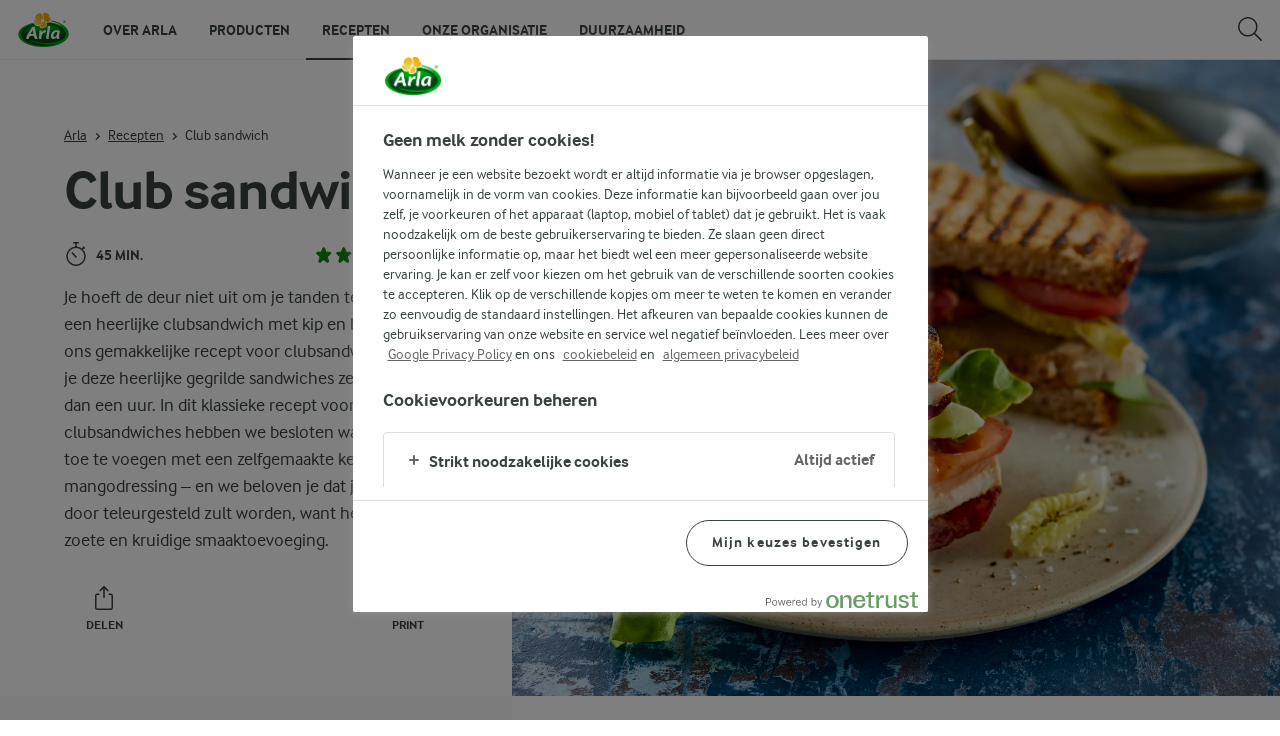

--- FILE ---
content_type: text/html; charset=utf-8
request_url: https://www.arla.nl/recepten/club-sandwich/
body_size: 22318
content:
<!DOCTYPE html>
<html class="no-js" lang="nl" dir="ltr">
<head>
    <script>
      document.documentElement.classList.replace('no-js', 'js');
    </script>
    
<script src="https://cdn.cookielaw.org/scripttemplates/otSDKStub.js" data-document-language="true" data-domain-script="2b5d85b6-6c4c-40ab-bd37-44c3f2c79bef"></script>
    <script>
    function reOpenCookiePopup() {
         if (window.Optanon && window.Optanon.ToggleInfoDisplay) {
              window.Optanon.ToggleInfoDisplay()
          }
    }

    function OptanonWrapper(e) {
        if (Optanon && !Optanon.IsAlertBoxClosed()) {
            Optanon.OnConsentChanged(function () {
                if (document.activeElement) {
                    document.activeElement.blur();
                }
            });
        }
        if (Optanon.IsAlertBoxClosedAndValid()) {
            window.dataLayer.push({
                'event' : 'oneTrustBannerInteractionState',
                'oneTrustBannerInteraction' : 'TRUE'
            })
            setTimeout(function () {
                var customEvent = new CustomEvent('OneTrustBannerInteractionState', {
                    bubbles: true
                })
                document.body.dispatchEvent(customEvent)
            }, 500)
        } else {
            window.dataLayer.push({
                'event' : 'oneTrustBannerInteractionState',
                'oneTrustBannerInteraction' : 'FALSE'
            })
        }
    }
    </script>

    <script>
gtmData = {"brandName":"Arla","breadCrumb":["Recepten","Club sandwich"],"pageID":"215237","pageName":"Recepten","pageTitle":"Club sandwich maken | Arlafoods.nl - Recept - Recept","primaryCategory":"Recepten","pageType":"FacetOverviewPageType","language":"nl","geoRegion":"US","loginStatus":"False","loginUserType":"privat","userId":"","sysEnv":"Responsive","destinationURL":"https://www.arla.nl/recepten/club-sandwich/","destinationPath":"/recepten/club-sandwich/","hostname":"www.arla.nl","brandName":"Arla","recipeName":"Club sandwich ","recipeMealOrBaking":"Lunch, Brood","recipeArlaProducts":"","productName":"","productBrand":"","recipeMealType":"Lunch","recipeMainIngredient":"Brood, Tomaten","recipeType":"Sandwich, Amerikaans","recipeID":"427656683","recipeOccasion":"Uncategorized","recipeWayOfCooking":"Snel, Meal prep","recipeAttribute":"FI26: Foundation Recipes","recipeCookingTime":45,"recipePublishDate":"2023-06-14","editorTag":"primary:;excluded:;content:lunch,snel,brood,sandwich,tomaten,arla,meal-prep,amerikaans;system:;internal:fi26-foundation-recipes;","publishDate":"2023-06-14","pageType":"RecipePageType","pageName":"Recipe"}; dataLayer = []; dataLayer.push(gtmData); digitalData = dataLayer;
gtmSettings = {"enableEnhancedEcommerce":false,"currency":null};
</script>
<!-- Google Tag Manager -->
<script>(function(w,d,s,l,i){w[l]=w[l]||[];w[l].push({'gtm.start':
new Date().getTime(),event:'gtm.js'});var f=d.getElementsByTagName(s)[0],
j=d.createElement(s),dl=l!='dataLayer'?'&l='+l:'';j.async=true;j.src=
'https://www.googletagmanager.com/gtm.js?id='+i+dl;f.parentNode.insertBefore(j,f);
})(window,document,'script','dataLayer','GTM-KBPZ34');</script>
<!-- End Google Tag Manager -->

    <meta charset="utf-8">
<meta name="viewport" content="width=device-width, initial-scale=1.0">

<title>Club sandwich maken | Arlafoods.nl - Recept - Recept | Arla </title>

    <meta name="description" content="Geniet van een klassieke club sandwich met knapperig brood, kip, bacon, sla en tomaat. Perfect voor lunch of brunch!">
    <meta name="robots" content="all">
    <meta name="google-site-verification" content="cEGNC4x5bqVWYt7SooUgGWmKVmVlsxYAuaqOLUCA5-Y">
    <link rel="canonical" href="https://www.arla.nl/recepten/club-sandwich/">
    <link rel="alternate" hreflang="nl" href="https://www.arla.nl/recepten/club-sandwich/">
    <link rel="alternate" hreflang="en-GB" href="https://www.arlafoods.co.uk/recipes/club-sandwich/">
    <link rel="alternate" hreflang="de" href="https://www.arlafoods.de/rezepte/club-sandwich/">

    <meta property="og:title" content="Club sandwich maken | Arlafoods.nl - Recept">
    <meta property="og:type" content="Recept">
    <meta property="og:url" content="https://www.arla.nl/recepten/club-sandwich/">
    <meta property="og:site_name">
    <meta property="og:description" content="Geniet van een klassieke club sandwich met knapperig brood, kip, bacon, sla en tomaat. Perfect voor lunch of brunch!">
        <meta property="og:image" content="https://images.arla.com/recordid/15F33607-F6D9-4952-B6AA210D3033BF14/club-sandwich.jpg?width=1200&amp;height=630&amp;mode=crop&amp;format=jpg">
            <meta property="og:image:width" content="1200">
            <meta property="og:image:height" content="630">
        <meta property="og:locale" content="nl_nl">
<meta name="msapplication-TileColor" content="#ffffff"/>
<meta name="msapplication-TileImage" content="arla-touch-icon-144x144-precomposed.png"/>
<link rel="apple-touch-icon-precomposed" sizes="144x144" href="/arla-touch-icon-144x144-precomposed.png">
<link rel="apple-touch-icon-precomposed" sizes="114x114" href="/arla-touch-icon-114x114-precomposed.png">
<link rel="apple-touch-icon-precomposed" sizes="72x72" href="/arla-touch-icon-72x72-precomposed.png">
<link rel="apple-touch-icon-precomposed" href="/arla-touch-icon-57x57-precomposed.png">
<link rel="shortcut icon" href="/favicon.png" type="image/png">
<link rel="shortcut icon" href="/favicon.ico" type="image/x-icon">    <script type="application/ld+json">
    [
{"@context":"https://schema.org/","type":"Organization","url":"https://www.arla.nl/","logo":"https://www.arla.nl/UI/img/arla-logo@2x.02d13ae2.png","@type":"Organization"},{"@context":"https://schema.org/","type":"BreadcrumbList","itemListElement":[{"type":"ListItem","position":1,"name":"Arla","item":"https://www.arla.nl/","@type":"ListItem"},{"type":"ListItem","position":2,"name":"Recepten","item":"https://www.arla.nl/recepten/","@type":"ListItem"},{"type":"ListItem","position":3,"name":"Club sandwich ","item":null,"@type":"ListItem"}],"@type":"BreadcrumbList"},{"@context":"https://schema.org/","type":"Recipe","name":"Club sandwich ","image":"https://images.arla.com/recordid/15F33607-F6D9-4952-B6AA210D3033BF14/club-sandwich.jpg?width=1300&height=525&mode=crop&format=webp","author":null,"description":"Je hoeft de deur niet uit om je tanden te zetten in een heerlijke clubsandwich met kip en bacon. Met ons gemakkelijke recept voor clubsandwiches maak je deze heerlijke gegrilde sandwiches zelf in minder dan een uur. In dit klassieke recept voor clubsandwiches hebben we besloten wat extra pit toe te voegen met een zelfgemaakte kerrie-mangodressing – en we beloven je dat je er niet door teleurgesteld zult worden, want het is een zoete en kruidige smaaktoevoeging. ","totalTime":"PT45M","cookTime":"PT00M","prepTime":"PT00M","recipeYield":"4 porties","recipeCategory":"Lunch","recipeCuisine":null,"keywords":"Club sandwich ","nutrition":{"type":"NutritionInformation","servingSize":null,"calories":"","carbohydrateContent":"","fatContent":"","fiberContent":"","proteinContent":"","@type":"NutritionInformation"},"recipeIngredient":["200 ml crème fraîche","1 el mangochutney","1 el versgeperst citroensap","1½ tl kerriepoeder","1 tl suiker","½ tl grof zout","8 plakjes casino volkorenbrood","8 plakjes bacon (ca. 125 g)","2 kipfilets","8 bladeren sla","2 grote tomaten, in plakjes","8 ingelede augurkem, in plakjes"],"recipeInstructions":[{"type":"HowToSection","name":"Kerriedressing: ","itemListElement":[{"type":"HowToStep","text":"Meng de zure room met de rest van de ingrediënten. ","url":"https://www.arla.nl/recepten/club-sandwich/#step1-1","@type":"HowToStep"},{"type":"HowToStep","text":"Zet de afgedekte dressing in de koelkast tot je klaar bent om te eten. ","url":"https://www.arla.nl/recepten/club-sandwich/#step1-2","@type":"HowToStep"}],"@type":"HowToSection"},{"type":"HowToSection","name":"Clubsandwich met kip en bacon: ","itemListElement":[{"type":"HowToStep","text":"Rooster het brood – bijvoorbeeld in een grillpan. ","url":"https://www.arla.nl/recepten/club-sandwich/#step2-1","@type":"HowToStep"},{"type":"HowToStep","text":"Leg de plakjes bacon in een koude pan en bak ze eerst 2 minuten op hoog vuur en daarna op middelhoog vuur tot ze goudbruin en knapperig zijn. Laat de bacon uitlekken op een stuk keukenpapier. ","url":"https://www.arla.nl/recepten/club-sandwich/#step2-2","@type":"HowToStep"},{"type":"HowToStep","text":"Droog de pan af. Schroei de kip ongeveer 1 minuut aan elke kant dicht en bak hem op middelhoog vuur ongeveer 6 minuten aan elke kant. Haal het vlees uit de pan en laat het een paar minuten rusten op een snijplank voordat je het in plakken snijdt. ","url":"https://www.arla.nl/recepten/club-sandwich/#step2-3","@type":"HowToStep"},{"type":"HowToStep","text":"Besmeer het brood met kerriedressing en beleg de sneetjes brood met bacon, kip, sla, tomaat en augurken. ","url":"https://www.arla.nl/recepten/club-sandwich/#step2-4","@type":"HowToStep"},{"type":"HowToStep","text":"Duw op de 4 sandwiches en snijd elke sandwich in tweeën. Steek er een tandenstoker door om ze vast te zetten en eet de sandwiches meteen op. ","url":"https://www.arla.nl/recepten/club-sandwich/#step2-5","@type":"HowToStep"}],"@type":"HowToSection"}],"aggregateRating":{"type":"AggregateRating","ratingValue":"4.5","ratingCount":"2","@type":"AggregateRating"},"video":null,"@type":"Recipe"}    ]
    </script>

    
<script async src="https://cdn.foodinfluencersunited.nl/r2b.js"></script>
    
    <link rel="preload" href="/UI/fonts/arlainterface-regular-webfont.e079b236.woff2" as="font" crossorigin="anonymous"/>
    <link rel="preload" href="/UI/fonts/arlainterface-bold-webfont.651e8286.woff2" as="font" crossorigin="anonymous"/>
    <link rel="preconnect" href="https://images.arla.com" crossorigin>
    <link rel="dns-prefetch" href="https://images.arla.com">
    <link href="/UI/css/cvi.e7314875.css" rel="preload" as="style"><link href="/UI/js/cvi-vendors.e005210c.js" rel="preload" as="script"><link href="/UI/js/cvi.a5e199a3.js" rel="preload" as="script"><link href="/UI/js/vue-vendors.b6b2a6c1.js" rel="preload" as="script"><link href="/UI/css/cvi.e7314875.css" rel="stylesheet">
    


<script type="text/plain" class="optanon-category-C0002">
    !function(T,l,y){var S=T.location,k="script",D="instrumentationKey",C="ingestionendpoint",I="disableExceptionTracking",E="ai.device.",b="toLowerCase",w="crossOrigin",N="POST",e="appInsightsSDK",t=y.name||"appInsights";(y.name||T[e])&&(T[e]=t);var n=T[t]||function(d){var g=!1,f=!1,m={initialize:!0,queue:[],sv:"5",version:2,config:d};function v(e,t){var n={},a="Browser";return n[E+"id"]=a[b](),n[E+"type"]=a,n["ai.operation.name"]=S&&S.pathname||"_unknown_",n["ai.internal.sdkVersion"]="javascript:snippet_"+(m.sv||m.version),{time:function(){var e=new Date;function t(e){var t=""+e;return 1===t.length&&(t="0"+t),t}return e.getUTCFullYear()+"-"+t(1+e.getUTCMonth())+"-"+t(e.getUTCDate())+"T"+t(e.getUTCHours())+":"+t(e.getUTCMinutes())+":"+t(e.getUTCSeconds())+"."+((e.getUTCMilliseconds()/1e3).toFixed(3)+"").slice(2,5)+"Z"}(),iKey:e,name:"Microsoft.ApplicationInsights."+e.replace(/-/g,"")+"."+t,sampleRate:100,tags:n,data:{baseData:{ver:2}}}}var h=d.url||y.src;if(h){function a(e){var t,n,a,i,r,o,s,c,u,p,l;g=!0,m.queue=[],f||(f=!0,t=h,s=function(){var e={},t=d.connectionString;if(t)for(var n=t.split(";"),a=0;a<n.length;a++){var i=n[a].split("=");2===i.length&&(e[i[0][b]()]=i[1])}if(!e[C]){var r=e.endpointsuffix,o=r?e.location:null;e[C]="https://"+(o?o+".":"")+"dc."+(r||"services.visualstudio.com")}return e}(),c=s[D]||d[D]||"",u=s[C],p=u?u+"/v2/track":d.endpointUrl,(l=[]).push((n="SDK LOAD Failure: Failed to load Application Insights SDK script (See stack for details)",a=t,i=p,(o=(r=v(c,"Exception")).data).baseType="ExceptionData",o.baseData.exceptions=[{typeName:"SDKLoadFailed",message:n.replace(/\./g,"-"),hasFullStack:!1,stack:n+"\nSnippet failed to load ["+a+"] -- Telemetry is disabled\nHelp Link: https://go.microsoft.com/fwlink/?linkid=2128109\nHost: "+(S&&S.pathname||"_unknown_")+"\nEndpoint: "+i,parsedStack:[]}],r)),l.push(function(e,t,n,a){var i=v(c,"Message"),r=i.data;r.baseType="MessageData";var o=r.baseData;return o.message='AI (Internal): 99 message:"'+("SDK LOAD Failure: Failed to load Application Insights SDK script (See stack for details) ("+n+")").replace(/\"/g,"")+'"',o.properties={endpoint:a},i}(0,0,t,p)),function(e,t){if(JSON){var n=T.fetch;if(n&&!y.useXhr)n(t,{method:N,body:JSON.stringify(e),mode:"cors"});else if(XMLHttpRequest){var a=new XMLHttpRequest;a.open(N,t),a.setRequestHeader("Content-type","application/json"),a.send(JSON.stringify(e))}}}(l,p))}function i(e,t){f||setTimeout(function(){!t&&m.core||a()},500)}var e=function(){var n=l.createElement(k);n.src=h;var e=y[w];return!e&&""!==e||"undefined"==n[w]||(n[w]=e),n.onload=i,n.onerror=a,n.onreadystatechange=function(e,t){"loaded"!==n.readyState&&"complete"!==n.readyState||i(0,t)},n}();y.ld<0?l.getElementsByTagName("head")[0].appendChild(e):setTimeout(function(){l.getElementsByTagName(k)[0].parentNode.appendChild(e)},y.ld||0)}try{m.cookie=l.cookie}catch(p){}function t(e){for(;e.length;)!function(t){m[t]=function(){var e=arguments;g||m.queue.push(function(){m[t].apply(m,e)})}}(e.pop())}var n="track",r="TrackPage",o="TrackEvent";t([n+"Event",n+"PageView",n+"Exception",n+"Trace",n+"DependencyData",n+"Metric",n+"PageViewPerformance","start"+r,"stop"+r,"start"+o,"stop"+o,"addTelemetryInitializer","setAuthenticatedUserContext","clearAuthenticatedUserContext","flush"]),m.SeverityLevel={Verbose:0,Information:1,Warning:2,Error:3,Critical:4};var s=(d.extensionConfig||{}).ApplicationInsightsAnalytics||{};if(!0!==d[I]&&!0!==s[I]){var c="onerror";t(["_"+c]);var u=T[c];T[c]=function(e,t,n,a,i){var r=u&&u(e,t,n,a,i);return!0!==r&&m["_"+c]({message:e,url:t,lineNumber:n,columnNumber:a,error:i}),r},d.autoExceptionInstrumented=!0}return m}(y.cfg);function a(){y.onInit&&y.onInit(n)}(T[t]=n).queue&&0===n.queue.length?(n.queue.push(a),n.trackPageView({})):a()}(window,document,{
src: "https://js.monitor.azure.com/scripts/b/ai.2.min.js", // The SDK URL Source
crossOrigin: "anonymous", 
cfg: { // Application Insights Configuration
    instrumentationKey: '3b2dda5c-8d7a-4e0e-b8b6-c544dff26cda'
}});
</script>

    <script>
        document.documentElement.classList.add('no-touch');
        window.addEventListener('touchstart', function onFirstTouch() {
            document.documentElement.classList.remove('no-touch');
            window.removeEventListener('touchstart', onFirstTouch, false);
        }, false);
    </script>
</head>
<body class="">
<!-- Google Tag Manager (noscript) -->
<noscript><iframe src="https://www.googletagmanager.com/ns.html?id=GTM-KBPZ34"
height="0" width="0" style="display:none;visibility:hidden"></iframe></noscript>
<!-- End Google Tag Manager (noscript) -->

<input id="RequestVerificationToken" type="hidden" value="CfDJ8OfAMjDsDTdJpFb0QUsGGh_BvN9rA16ZdhM3xumGOLwxvZhugBtxfaB0gzdEe4J8A2nKmLzF89srGYKiTCP4c20PQbuZiFAZ7JzscUs-dvcU0VJW2O5-h7bXj6jEw4fi6MUhqerZe-3AL8oOjwSb32I"/>


<div class="c-site-wrapper">
    <main>
        


<div class="c-recipe" data-placement="recipe_page">
    <div class="c-recipe__hero-wrap js-recipe-hero-wrap">
        

<div class="c-recipe__hero c-recipe__hero-vertical">
    <div class="o-content-box c-recipe__details">
        <h1 class="c-recipe__title u-text-break u-mb--xs u-mb--s@mobile">Club sandwich </h1>
        <div class="u-flex u-flex-wrap u-flex-align-center u-mb--s u-mb--m@mobile u-hidden-print">
                <div class="u-flex u-flex-align-center u-flex-wrap u-mr--a">
                    <div class="u-flex u-flex-align-center u-mt--s u-mt--s@mobile">
                        <div class="u-flex u-flex-align-center u-flex-wrap u-mr--s">
                                <span class="u-flex u-flex-align-center u-mr--xs">
<svg class="c-icon-24 c-icon-stroke-black c-recipe__cooking-icon u-mr--xs">
    <use xlink:href="/UI/img/sprite.ffebd00d.svg#icon-stopwatch"></use>
</svg>
                                    <span class="c-label--m"> 45 min.</span>
                                </span>
                        </div>
                    </div>
                </div>
            <div class="u-flex u-flex-align-center u-mt--s u-mt--s@mobile">
                <div class="c-recipe__rating">
                    <div data-vue="RecipeRatingModal" data-model="{&quot;recipeId&quot;:0,&quot;recipeUid&quot;:&quot;rdb:427656683&quot;,&quot;isAuthenticated&quot;:false,&quot;averageRounded&quot;:4.5,&quot;count&quot;:2,&quot;changeRatingButtonText&quot;:&quot;Wijzig beoordeling&quot;,&quot;ratingModalTitle&quot;:&quot;Beoordeel dit recept&quot;,&quot;saveRatingButtonText&quot;:&quot;Stem&quot;,&quot;reCaptchaSiteKey&quot;:&quot;6LdFXPwUAAAAAC7D3Lg4I338bjJ_-Rp3RXryAs2t&quot;,&quot;reCaptchaBaseUrl&quot;:&quot;https://www.google.com&quot;,&quot;successMessage&quot;:&quot;Bedankt voor je stem&quot;,&quot;ratingLabels&quot;:[&quot;Niet mijn smaak&quot;,&quot;Redelijk lekker&quot;,&quot;Lekker&quot;,&quot;Erg lekker&quot;,&quot;Ontzettend lekker&quot;],&quot;leaveCommentLinkText&quot;:null,&quot;accessibilityRatingAddButtonLabel&quot;:&quot;Beoordeel recept&quot;,&quot;commentsAnchor&quot;:null}"></div>
                </div>
            </div>
        </div>
        <div class="c-recipe__image">
    <picture class="c-recipe__image-ratio-holder">
            <source media="(min-width: 1200px)" srcset="https://images.arla.com/recordid/15F33607-F6D9-4952-B6AA210D3033BF14/club-sandwich.jpg?width=1269&amp;height=1050&amp;mode=crop&amp;format=webp">
            <source media="(min-width: 992px)" srcset="https://images.arla.com/recordid/15F33607-F6D9-4952-B6AA210D3033BF14/club-sandwich.jpg?width=800&amp;height=539&amp;mode=crop&amp;format=webp, https://images.arla.com/recordid/15F33607-F6D9-4952-B6AA210D3033BF14/club-sandwich.jpg?width=1600&amp;height=1078&amp;mode=crop&amp;format=webp 2x">
            <source media="(min-width: 768px)" srcset="https://images.arla.com/recordid/15F33607-F6D9-4952-B6AA210D3033BF14/club-sandwich.jpg?width=820&amp;height=717&amp;mode=crop&amp;format=webp, https://images.arla.com/recordid/15F33607-F6D9-4952-B6AA210D3033BF14/club-sandwich.jpg?width=1640&amp;height=1434&amp;mode=crop&amp;format=webp 2x">
        <img src="https://images.arla.com/recordid/15F33607-F6D9-4952-B6AA210D3033BF14/club-sandwich.jpg?width=375&amp;height=469&amp;mode=crop&amp;format=webp" srcset="https://images.arla.com/recordid/15F33607-F6D9-4952-B6AA210D3033BF14/club-sandwich.jpg?width=750&amp;height=938&amp;mode=crop&amp;format=webp 2x" alt="Club sandwich "
                                          fetchpriority="high"
        >
    </picture>

        </div>
        <p class="c-recipe__description u-m--0 u-mt--s@mobile">Je hoeft de deur niet uit om je tanden te zetten in een heerlijke clubsandwich met kip en bacon. Met ons gemakkelijke recept voor clubsandwiches maak je deze heerlijke gegrilde sandwiches zelf in minder dan een uur. In dit klassieke recept voor clubsandwiches hebben we besloten wat extra pit toe te voegen met een zelfgemaakte kerrie-mangodressing – en we beloven je dat je er niet door teleurgesteld zult worden, want het is een zoete en kruidige smaaktoevoeging. </p>
        <div class="u-flex u-flex-direction-column@mobile u-hidden-print">
        </div>
        <div class="u-hidden-print u-mt--s">
            <div data-vue="RecipeActionsWrapper"
                 data-show-price-info="False"
                 data-recipe-name="Club sandwich "
                 data-model="{&quot;save&quot;:null,&quot;share&quot;:{&quot;name&quot;:&quot;Club sandwich &quot;,&quot;heading&quot;:&quot;Delen&quot;,&quot;label&quot;:&quot;Delen&quot;,&quot;copyLinkText&quot;:&quot;Kopieer link&quot;,&quot;linkCopiedText&quot;:&quot;Link gekopieerd&quot;,&quot;optionalUrl&quot;:null},&quot;print&quot;:{&quot;printItemLabel&quot;:&quot;Print&quot;},&quot;buyButton&quot;:null,&quot;lowPriceInfo&quot;:{&quot;heading&quot;:null,&quot;tooltipTitle&quot;:null,&quot;tooltipText&quot;:null}}">
            </div>
        </div>

        <div class="c-recipe__top-part">
            <div class="u-flex u-flex-align-center u-mb--s u-mb--m@mobile u-hidden-print">


<div role="navigation" aria-label="Broodkruimelpad">
    <ul class="c-breadcrumbs u-flex u-flex-wrap u-bare-list u-hidden-print">
            <li class="c-breadcrumbs__item u-flex-inline u-flex-align-center">
                    <a href="/">Arla</a>
            </li>
            <li class="c-breadcrumbs__item u-flex-inline u-flex-align-center">
                    <a href="/recepten/">Recepten</a>
            </li>
            <li class="c-breadcrumbs__item u-flex-inline u-flex-align-center">
                    <span>Club sandwich </span>
            </li>
    </ul>
</div>

            </div>
            <div class="u-hidden-print">
            </div>
        </div>
    </div>
    <div class="c-recipe__hero-image-placeholder"></div>
</div>


    </div>
    <div class="c-recipe__content">
        

<div class="o-content-box c-recipe__ingredients"
     data-scroll-to="Ingredi&#xEB;nten"
     data-anchor="anchor"
     data-tracking-event-name="subnavIngredients">
    <div class="c-recipe__ingredients-inner">
        <h2 class="u-font-size-h3 c-recipe__ingredients-title">Ingredi&#xEB;nten</h2>
        <div data-vue="RecipePortionSelector"
             data-uid="rdb:427656683"
             data-model="{&quot;isScalable&quot;:true,&quot;notScalablePortionText&quot;:null,&quot;portionCount&quot;:4,&quot;options&quot;:[{&quot;text&quot;:&quot;2 porties&quot;,&quot;value&quot;:2},{&quot;text&quot;:&quot;4 porties&quot;,&quot;value&quot;:4},{&quot;text&quot;:&quot;6 porties&quot;,&quot;value&quot;:6},{&quot;text&quot;:&quot;8 porties&quot;,&quot;value&quot;:8}],&quot;portionInfoText&quot;:null,&quot;warningText&quot;:&quot;Pas op! Je hebt een hoger aantal porties opgegeven dan standaard&quot;,&quot;accessibility&quot;:{&quot;increasePortionButtonLabel&quot;:&quot;Verhoog het aantal porties&quot;,&quot;decreasePortionButtonLabel&quot;:&quot;Verminder het aantal porties&quot;}}">
        </div>
        <div data-vue="RecipeIngredientList"
             data-alternative="False"
             data-check-ingredient-button-name="Voeg vinkje toe"
             data-model="{&quot;recipeUid&quot;:&quot;rdb:427656683&quot;,&quot;recipeId&quot;:0,&quot;ingredientGroups&quot;:[{&quot;title&quot;:&quot;Kerriedressing: &quot;,&quot;ingredients&quot;:[{&quot;uid&quot;:&quot;idb:d472ec9e-1acc-409f-b0d1-2c6859bc182b&quot;,&quot;formattedName&quot;:&quot;Cr&#xE8;me fra&#xEE;che&quot;,&quot;formattedAmount&quot;:&quot;200 ml&quot;,&quot;isArlaProduct&quot;:false},{&quot;uid&quot;:&quot;idb:51ba976f-cfde-4ac3-af31-3ae2d2a18e96&quot;,&quot;formattedName&quot;:&quot;Mangochutney&quot;,&quot;formattedAmount&quot;:&quot;1 el&quot;,&quot;isArlaProduct&quot;:false},{&quot;uid&quot;:&quot;idb:6cd67fad-214c-4cba-8da2-5cb9a848526b&quot;,&quot;formattedName&quot;:&quot;Versgeperst citroensap&quot;,&quot;formattedAmount&quot;:&quot;1 el&quot;,&quot;isArlaProduct&quot;:false},{&quot;uid&quot;:&quot;idb:928d5fee-6a76-4589-9352-b17b6a4650c2&quot;,&quot;formattedName&quot;:&quot;Kerriepoeder&quot;,&quot;formattedAmount&quot;:&quot;1&#xBD; tl&quot;,&quot;isArlaProduct&quot;:false},{&quot;uid&quot;:&quot;idb:c1da7884-12c8-42aa-b4ca-e6a0153588e9&quot;,&quot;formattedName&quot;:&quot;Suiker&quot;,&quot;formattedAmount&quot;:&quot;1 tl&quot;,&quot;isArlaProduct&quot;:false},{&quot;uid&quot;:&quot;idb:96b52339-fc99-4905-9ab0-58c1e9371f22&quot;,&quot;formattedName&quot;:&quot;Grof zout&quot;,&quot;formattedAmount&quot;:&quot;&#xBD; tl&quot;,&quot;isArlaProduct&quot;:false}]},{&quot;title&quot;:&quot;Clubsandwich met kip en bacon: &quot;,&quot;ingredients&quot;:[{&quot;uid&quot;:&quot;idb:10038486-be9e-475f-a521-ae47a70edc85&quot;,&quot;formattedName&quot;:&quot;Casino volkorenbrood&quot;,&quot;formattedAmount&quot;:&quot;8 plakjes&quot;,&quot;isArlaProduct&quot;:false},{&quot;uid&quot;:&quot;idb:0d56fb1d-aab0-43b4-bd7f-262badaec0c0&quot;,&quot;formattedName&quot;:&quot;Bacon (ca. 125 g)&quot;,&quot;formattedAmount&quot;:&quot;8 plakjes&quot;,&quot;isArlaProduct&quot;:false},{&quot;uid&quot;:&quot;idb:225047be-a9f4-4e5d-a2c3-36bfc542ea23&quot;,&quot;formattedName&quot;:&quot;Kipfilets&quot;,&quot;formattedAmount&quot;:&quot;2&quot;,&quot;isArlaProduct&quot;:false},{&quot;uid&quot;:&quot;idb:c54d7065-52e9-45a0-9829-a1f818d29512&quot;,&quot;formattedName&quot;:&quot;Sla&quot;,&quot;formattedAmount&quot;:&quot;8 bladeren&quot;,&quot;isArlaProduct&quot;:false},{&quot;uid&quot;:&quot;idb:8e5b39cc-2275-4a2c-be18-432703cdaffc&quot;,&quot;formattedName&quot;:&quot;Grote tomaten, in plakjes&quot;,&quot;formattedAmount&quot;:&quot;2&quot;,&quot;isArlaProduct&quot;:false},{&quot;uid&quot;:&quot;idb:47da9a47-56da-443f-b08e-3480b57e5039&quot;,&quot;formattedName&quot;:&quot;Ingelede augurkem, in plakjes&quot;,&quot;formattedAmount&quot;:&quot;8&quot;,&quot;isArlaProduct&quot;:false}]}]}">
                <div class="c-recipe__ingredients-group">
                        <h3 class="u-font-size-h5">Kerriedressing: </h3>
                    <table class="">
                        <tbody>
                            <tr>
                                <th class="u-width-70">
                                    <div class="u-flex u-flex-align-center">
                                            <span class="">
                                                Cr&#xE8;me fra&#xEE;che
                                            </span>
                                    </div>
                                </th>
                                <td class="u-text-align--right">
200 ml                                </td>
                            </tr>
                            <tr>
                                <th class="u-width-70">
                                    <div class="u-flex u-flex-align-center">
                                            <span class="">
                                                Mangochutney
                                            </span>
                                    </div>
                                </th>
                                <td class="u-text-align--right">
1 el                                </td>
                            </tr>
                            <tr>
                                <th class="u-width-70">
                                    <div class="u-flex u-flex-align-center">
                                            <span class="">
                                                Versgeperst citroensap
                                            </span>
                                    </div>
                                </th>
                                <td class="u-text-align--right">
1 el                                </td>
                            </tr>
                            <tr>
                                <th class="u-width-70">
                                    <div class="u-flex u-flex-align-center">
                                            <span class="">
                                                Kerriepoeder
                                            </span>
                                    </div>
                                </th>
                                <td class="u-text-align--right">
1&#xBD; tl                                </td>
                            </tr>
                            <tr>
                                <th class="u-width-70">
                                    <div class="u-flex u-flex-align-center">
                                            <span class="">
                                                Suiker
                                            </span>
                                    </div>
                                </th>
                                <td class="u-text-align--right">
1 tl                                </td>
                            </tr>
                            <tr>
                                <th class="u-width-70">
                                    <div class="u-flex u-flex-align-center">
                                            <span class="">
                                                Grof zout
                                            </span>
                                    </div>
                                </th>
                                <td class="u-text-align--right">
&#xBD; tl                                </td>
                            </tr>
                        </tbody>
                    </table>
                </div>
                <div class="c-recipe__ingredients-group">
                        <h3 class="u-font-size-h5">Clubsandwich met kip en bacon: </h3>
                    <table class="">
                        <tbody>
                            <tr>
                                <th class="u-width-70">
                                    <div class="u-flex u-flex-align-center">
                                            <span class="">
                                                Casino volkorenbrood
                                            </span>
                                    </div>
                                </th>
                                <td class="u-text-align--right">
8 plakjes                                </td>
                            </tr>
                            <tr>
                                <th class="u-width-70">
                                    <div class="u-flex u-flex-align-center">
                                            <span class="">
                                                Bacon (ca. 125 g)
                                            </span>
                                    </div>
                                </th>
                                <td class="u-text-align--right">
8 plakjes                                </td>
                            </tr>
                            <tr>
                                <th class="u-width-70">
                                    <div class="u-flex u-flex-align-center">
                                            <span class="">
                                                Kipfilets
                                            </span>
                                    </div>
                                </th>
                                <td class="u-text-align--right">
2                                </td>
                            </tr>
                            <tr>
                                <th class="u-width-70">
                                    <div class="u-flex u-flex-align-center">
                                            <span class="">
                                                Sla
                                            </span>
                                    </div>
                                </th>
                                <td class="u-text-align--right">
8 bladeren                                </td>
                            </tr>
                            <tr>
                                <th class="u-width-70">
                                    <div class="u-flex u-flex-align-center">
                                            <span class="">
                                                Grote tomaten, in plakjes
                                            </span>
                                    </div>
                                </th>
                                <td class="u-text-align--right">
2                                </td>
                            </tr>
                            <tr>
                                <th class="u-width-70">
                                    <div class="u-flex u-flex-align-center">
                                            <span class="">
                                                Ingelede augurkem, in plakjes
                                            </span>
                                    </div>
                                </th>
                                <td class="u-text-align--right">
8                                </td>
                            </tr>
                        </tbody>
                    </table>
                </div>
        </div>
    </div>
</div>


        <div class="o-content-box c-recipe__instructions" data-scroll-to="Bereidingswijze">
            <div class="c-recipe__instructions-inner u-flex">
                <div class="c-recipe__how-to">
                    

<div class="c-recipe__instructions-steps c-recipe__instructions-steps--classic">
    <h2 class="u-font-size-h3 u-flex c-recipe__instructions-label u-mb--m">
<svg class="c-icon-32 c-icon-stroke-black u-mr--s u-hidden-print">
    <use xlink:href="/UI/img/sprite.ffebd00d.svg#icon-chef-gear-hat-1"></use>
</svg>
        Bereidingswijze
    </h2>

    <div data-recipe-instructions data-tracking-event-name="subnavRecipe">
            <div>
                        <h3 class="u-font-size-h5 u-ml--m">
                            <span class="u-ml--s">Kerriedressing: </span>
                        </h3>
                <ul class="u-bare-list c-recipe__instructions-steps-list  u-ml--m c-recipe__instructions-steps-multi">
                        <li class="c-recipe__instructions-step  u-ml--s">
                            <span data-vue="RecipeCookingInstructionCheckbox"
                                  data-aria-label="Stap voltooid"
                                  data-alternative="False"
                                  data-section-index="0"
                                  data-item-index="0"
                                  data-id="0"
                                  data-model="{&quot;text&quot;:&quot;Meng de zure room met de rest van de ingredi&#xEB;nten. &quot;}"></span>
                            <span>Meng de zure room met de rest van de ingredi&#xEB;nten. </span>
                        </li>
                        <li class="c-recipe__instructions-step  u-ml--s">
                            <span data-vue="RecipeCookingInstructionCheckbox"
                                  data-aria-label="Stap voltooid"
                                  data-alternative="False"
                                  data-section-index="0"
                                  data-item-index="1"
                                  data-id="1"
                                  data-model="{&quot;text&quot;:&quot;Zet de afgedekte dressing in de koelkast tot je klaar bent om te eten. &quot;}"></span>
                            <span>Zet de afgedekte dressing in de koelkast tot je klaar bent om te eten. </span>
                        </li>

                </ul>
            </div>
            <div>
                        <h3 class="u-font-size-h5 u-ml--m">
                            <span class="u-ml--s">Clubsandwich met kip en bacon: </span>
                        </h3>
                <ul class="u-bare-list c-recipe__instructions-steps-list  u-ml--m c-recipe__instructions-steps-multi">
                        <li class="c-recipe__instructions-step  u-ml--s">
                            <span data-vue="RecipeCookingInstructionCheckbox"
                                  data-aria-label="Stap voltooid"
                                  data-alternative="False"
                                  data-section-index="1"
                                  data-item-index="0"
                                  data-id="2"
                                  data-model="{&quot;text&quot;:&quot;Rooster het brood &#x2013; bijvoorbeeld in een grillpan. &quot;}"></span>
                            <span>Rooster het brood &#x2013; bijvoorbeeld in een grillpan. </span>
                        </li>
                        <li class="c-recipe__instructions-step  u-ml--s">
                            <span data-vue="RecipeCookingInstructionCheckbox"
                                  data-aria-label="Stap voltooid"
                                  data-alternative="False"
                                  data-section-index="1"
                                  data-item-index="1"
                                  data-id="3"
                                  data-model="{&quot;text&quot;:&quot;Leg de plakjes bacon in een koude pan en bak ze eerst 2 minuten op hoog vuur en daarna op middelhoog vuur tot ze goudbruin en knapperig zijn. Laat de bacon uitlekken op een stuk keukenpapier. &quot;}"></span>
                            <span>Leg de plakjes bacon in een koude pan en bak ze eerst 2 minuten op hoog vuur en daarna op middelhoog vuur tot ze goudbruin en knapperig zijn. Laat de bacon uitlekken op een stuk keukenpapier. </span>
                        </li>
                        <li class="c-recipe__instructions-step  u-ml--s">
                            <span data-vue="RecipeCookingInstructionCheckbox"
                                  data-aria-label="Stap voltooid"
                                  data-alternative="False"
                                  data-section-index="1"
                                  data-item-index="2"
                                  data-id="4"
                                  data-model="{&quot;text&quot;:&quot;Droog de pan af. Schroei de kip ongeveer 1 minuut aan elke kant dicht en bak hem op middelhoog vuur ongeveer 6 minuten aan elke kant. Haal het vlees uit de pan en laat het een paar minuten rusten op een snijplank voordat je het in plakken snijdt. &quot;}"></span>
                            <span>Droog de pan af. Schroei de kip ongeveer 1 minuut aan elke kant dicht en bak hem op middelhoog vuur ongeveer 6 minuten aan elke kant. Haal het vlees uit de pan en laat het een paar minuten rusten op een snijplank voordat je het in plakken snijdt. </span>
                        </li>
                        <li class="c-recipe__instructions-step  u-ml--s">
                            <span data-vue="RecipeCookingInstructionCheckbox"
                                  data-aria-label="Stap voltooid"
                                  data-alternative="False"
                                  data-section-index="1"
                                  data-item-index="3"
                                  data-id="5"
                                  data-model="{&quot;text&quot;:&quot;Besmeer het brood met kerriedressing en beleg de sneetjes brood met bacon, kip, sla, tomaat en augurken. &quot;}"></span>
                            <span>Besmeer het brood met kerriedressing en beleg de sneetjes brood met bacon, kip, sla, tomaat en augurken. </span>
                        </li>
                        <li class="c-recipe__instructions-step  u-ml--s">
                            <span data-vue="RecipeCookingInstructionCheckbox"
                                  data-aria-label="Stap voltooid"
                                  data-alternative="False"
                                  data-section-index="1"
                                  data-item-index="4"
                                  data-id="6"
                                  data-model="{&quot;text&quot;:&quot;Duw op de 4 sandwiches en snijd elke sandwich in twee&#xEB;n. Steek er een tandenstoker door om ze vast te zetten en eet de sandwiches meteen op. &quot;}"></span>
                            <span>Duw op de 4 sandwiches en snijd elke sandwich in twee&#xEB;n. Steek er een tandenstoker door om ze vast te zetten en eet de sandwiches meteen op. </span>
                        </li>

                </ul>
            </div>
    </div>
        <strong class="c-recipe__instructions-label u-flex u-font-size-h3 u-m--0">
<svg class="c-icon-32 c-icon-stroke-black u-mr--s u-hidden-print">
    <use xlink:href="/UI/img/sprite.ffebd00d.svg#icon-pasta-bowl-warm"></use>
</svg>
            Eet smakelijk!
        </strong>
</div>


<div data-class="u-hidden-print"
     data-vue="RecipeRating"
     data-model="{&quot;recipeId&quot;:0,&quot;recipeUid&quot;:&quot;rdb:427656683&quot;,&quot;isAuthenticated&quot;:false,&quot;averageRounded&quot;:4.5,&quot;count&quot;:2,&quot;changeRatingButtonText&quot;:&quot;Wijzig beoordeling&quot;,&quot;ratingModalTitle&quot;:&quot;Beoordeel dit recept&quot;,&quot;saveRatingButtonText&quot;:&quot;Stem&quot;,&quot;reCaptchaSiteKey&quot;:&quot;6LdFXPwUAAAAAC7D3Lg4I338bjJ_-Rp3RXryAs2t&quot;,&quot;reCaptchaBaseUrl&quot;:&quot;https://www.google.com&quot;,&quot;successMessage&quot;:&quot;Bedankt voor je stem&quot;,&quot;ratingLabels&quot;:[&quot;Niet mijn smaak&quot;,&quot;Redelijk lekker&quot;,&quot;Lekker&quot;,&quot;Erg lekker&quot;,&quot;Ontzettend lekker&quot;],&quot;leaveCommentLinkText&quot;:null,&quot;accessibilityRatingAddButtonLabel&quot;:&quot;Beoordeel recept&quot;,&quot;commentsAnchor&quot;:null}">
</div>

<div class="u-mt--m u-hidden-print">
        <div class="c-recipe-open-close-box u-mb--s c-recipe-generic-tip js-open-close ">
            <button class="c-recipe-open-close-box__button c-button--no-styles u-flex u-width-100 u-flex-align-center u-cursor-pointer js-open-close-button" data-tracking="{&quot;event&quot;:&quot;tipClick&quot;,&quot;tipName&quot;:&quot;Tip&quot;}">
<svg class="c-icon-18 c-icon-stroke-black u-ml--xxs u-mr--xs u-hidden-print">
    <use xlink:href="/UI/img/sprite.ffebd00d.svg#icon-idea-bulb"></use>
</svg>
                <span class="u-font-size-medium u-text-uppercase u-font-bold">Tip</span>
                <div class="c-recipe-open-close-box__icon u-ml--a u-mr--xxs"></div>
            </button>
            <div class="c-recipe-open-close-box__container c-rich-text js-open-close-container u-ml--xxs u-hidden-visually-screen"
                 data-placement="RecipeTips">
                <p>Als je het maken van zelfgemaakte clubsandwiches wilt versnellen, kun je de bacon in de oven bakken terwijl je de dressing en de groenten bereidt, het brood roostert en de kip op het fornuis gaart. In de oven gebakken bacon is net zo heerlijk goudbruin en knapperig als in de pan gebakken bacon. </p>
            </div>
        </div>
        <div class="c-recipe-open-close-box u-mb--s c-recipe-generic-tip js-open-close ">
            <button class="c-recipe-open-close-box__button c-button--no-styles u-flex u-width-100 u-flex-align-center u-cursor-pointer js-open-close-button" data-tracking="{&quot;event&quot;:&quot;tipClick&quot;,&quot;tipName&quot;:&quot;Tip&quot;}">
<svg class="c-icon-18 c-icon-stroke-black u-ml--xxs u-mr--xs u-hidden-print">
    <use xlink:href="/UI/img/sprite.ffebd00d.svg#icon-idea-bulb"></use>
</svg>
                <span class="u-font-size-medium u-text-uppercase u-font-bold">Tip</span>
                <div class="c-recipe-open-close-box__icon u-ml--a u-mr--xxs"></div>
            </button>
            <div class="c-recipe-open-close-box__container c-rich-text js-open-close-container u-ml--xxs u-hidden-visually-screen"
                 data-placement="RecipeTips">
                <p>Wat de bacon betreft: zorg er allereerst voor dat je bacon koopt met een vrij hoog vetgehalte, want dat zorgt ervoor dat het lekker knapperig wordt. Bovendien, om het jezelf makkelijker te maken, bereid je het in de oven. Verwarm de oven voor op 200 °C (gewone oven). Leg de plakjes bacon op een beklede bakplaat en bak ze ongeveer 20 minuten in het midden van de oven. Bacon bakken is ongelooflijk gemakkelijk, want je hoeft er niet op te passen en de plakjes niet om te draaien - en je vermijdt de rook en de geur van gebakken spek! </p>
            </div>
        </div>
</div>

<div class="u-hidden-print u-mt--l">
        <h2 class="u-font-size-h3">Vragen over clubsandwiches </h2>
        <p class="u-font-size-xlarge u-m--0 u-mb--m">Heerlijke clubsandwiches maken voor de lunch is snel en gemakkelijk met ons recept voor klassieke clubsandwiches. Kom meer te weten over clubsandwiches door de antwoorden te lezen op enkele van de meest gestelde vragen over deze smakelijke sandwich. </p>
    <div data-vue="WebCoreFaqAccordion"
         data-faqs="[{&quot;question&quot;:&quot;Wat is een clubsandwich? &quot;,&quot;answer&quot;:{&quot;value&quot;:&quot;Je vraagt je misschien af: waarom heet het een clubsandwich? De klassieke Amerikaanse sandwich zou zijn uitgevonden in de keuken van een priv&#xE9;-soci&#xEB;teit (een club) in New York en zo aan zijn naam zijn gekomen. Traditioneel wordt een club of clubhousesandwich gemaakt door plakjes gekookte kip of kalkoen, bacon, sla en tomaat te stapelen tussen sneetjes geroosterd brood met mayonaise. Meestal worden clubsandwiches doormidden gesneden, bij elkaar gehouden met tandenstokers of cocktailprikkers, en geserveerd met chips of patat. &quot;}},{&quot;question&quot;:&quot;Hoe maak je een clubsandwich? &quot;,&quot;answer&quot;:{&quot;value&quot;:&quot;In het weekend, wanneer je meer tijd hebt, is het leuk om wat tijd te besteden aan het bereiden van een lunch die een beetje speciaal aanvoelt. Gelukkig is het maken van een lekkere clubsandwich met bacon en kip eenvoudig. Brood roosteren, kip en bacon grillen en de dressing mengen. Serveer de sandwich terwijl het brood en de kip- en baconvulling nog warm zijn om de heerlijke smaken van het vlees, de groenten en de kerriedressing optimaal tot hun recht te laten komen. &quot;}},{&quot;question&quot;:&quot;Is een clubsandwich warm of koud? &quot;,&quot;answer&quot;:{&quot;value&quot;:&quot;Een klassieke clubsandwich wordt direct na het bakken van de kip en de bacon in elkaar gezet en warm opgediend. Zo komt de gegrilde clubsandwich echt tot zijn recht. Maar natuurlijk houdt niets je tegen om clubsandwiches koud te eten als je ze liever zo eet of als je ze van tevoren wilt bereiden en meenemen naar je werk, op een picknick of iets dergelijks. &quot;}},{&quot;question&quot;:&quot;Hoe serveer je een clubsandwich? &quot;,&quot;answer&quot;:{&quot;value&quot;:&quot;Serveer je clubsandwiches warm, direct na het samenstellen en doormidden snijden. Gebruik zeker tandenstokers of cocktailprikkers zodat de heerlijke broodjes niet uit elkaar vallen. Geniet van alleen de gegrilde sandwiches of serveer ze met goudgele chips of frietjes erbij zoals je in Amerikaanse diners ziet. &quot;}}]"
         data-class="c-recipe__accordion"
         data-alternative-seo-view="true"
         data-wrap-content="true"
         class="c-accordion c-accordion--default">
            <div class="c-accordion-item">
                <h3 class="c-accordion-item__title u-flex u-flex-align-center">
                    Wat is een clubsandwich? 
                </h3>
                <div class="c-accordion-item__content u-hidden-visually " data-placement="RecipeFaqAnswer">
                    <div class="u-rich-text u-font-size-large">
                        <p>Je vraagt je misschien af: waarom heet het een clubsandwich? De klassieke Amerikaanse sandwich zou zijn uitgevonden in de keuken van een privé-sociëteit (een club) in New York en zo aan zijn naam zijn gekomen. Traditioneel wordt een club of clubhousesandwich gemaakt door plakjes gekookte kip of kalkoen, bacon, sla en tomaat te stapelen tussen sneetjes geroosterd brood met mayonaise. Meestal worden clubsandwiches doormidden gesneden, bij elkaar gehouden met tandenstokers of cocktailprikkers, en geserveerd met chips of patat. </p>
                    </div>
                </div>
            </div>
            <div class="c-accordion-item">
                <h3 class="c-accordion-item__title u-flex u-flex-align-center">
                    Hoe maak je een clubsandwich? 
                </h3>
                <div class="c-accordion-item__content u-hidden-visually " data-placement="RecipeFaqAnswer">
                    <div class="u-rich-text u-font-size-large">
                        <p>In het weekend, wanneer je meer tijd hebt, is het leuk om wat tijd te besteden aan het bereiden van een lunch die een beetje speciaal aanvoelt. Gelukkig is het maken van een lekkere clubsandwich met bacon en kip eenvoudig. Brood roosteren, kip en bacon grillen en de dressing mengen. Serveer de sandwich terwijl het brood en de kip- en baconvulling nog warm zijn om de heerlijke smaken van het vlees, de groenten en de kerriedressing optimaal tot hun recht te laten komen. </p>
                    </div>
                </div>
            </div>
            <div class="c-accordion-item">
                <h3 class="c-accordion-item__title u-flex u-flex-align-center">
                    Is een clubsandwich warm of koud? 
                </h3>
                <div class="c-accordion-item__content u-hidden-visually " data-placement="RecipeFaqAnswer">
                    <div class="u-rich-text u-font-size-large">
                        <p>Een klassieke clubsandwich wordt direct na het bakken van de kip en de bacon in elkaar gezet en warm opgediend. Zo komt de gegrilde clubsandwich echt tot zijn recht. Maar natuurlijk houdt niets je tegen om clubsandwiches koud te eten als je ze liever zo eet of als je ze van tevoren wilt bereiden en meenemen naar je werk, op een picknick of iets dergelijks. </p>
                    </div>
                </div>
            </div>
            <div class="c-accordion-item">
                <h3 class="c-accordion-item__title u-flex u-flex-align-center">
                    Hoe serveer je een clubsandwich? 
                </h3>
                <div class="c-accordion-item__content u-hidden-visually " data-placement="RecipeFaqAnswer">
                    <div class="u-rich-text u-font-size-large">
                        <p>Serveer je clubsandwiches warm, direct na het samenstellen en doormidden snijden. Gebruik zeker tandenstokers of cocktailprikkers zodat de heerlijke broodjes niet uit elkaar vallen. Geniet van alleen de gegrilde sandwiches of serveer ze met goudgele chips of frietjes erbij zoals je in Amerikaanse diners ziet. </p>
                    </div>
                </div>
            </div>
    </div>
</div>
                </div>
            </div>
        </div>

    </div>

<div class="c-recipe__related-recipes o-content-box u-hidden-print" data-placement="related_recipes" data-heading="Andere recepten">
    <h2 class="u-font-size-h3">Andere recepten</h2>
    <ul class="c-related-recipes u-flex u-flex-wrap u-bare-list">
                    <li>

<div class="c-card js-viewport-animation is-not-in-viewport c-card--vertical">
    <a
        class="u-flex c-card__image-wrap c-card__image-wrap--large"
        data-track-enhanced-ecommerce
        data-tracking-event="recipeActionRelatedRecipeClick"
        data-tracking-title="Carpaccio "
        data-js-initialize="vt.EnhancedEcommerce" data-track-enhanced-ecommerce data-tracking="{&quot;cookingTime&quot;:30,&quot;mealType&quot;:&quot;&quot;,&quot;ingredientCount&quot;:7,&quot;arlaProductCount&quot;:0,&quot;type&quot;:&quot;Product&quot;,&quot;id&quot;:&quot;rdb:8071448426&quot;,&quot;name&quot;:&quot;Carpaccio &quot;,&quot;category&quot;:null,&quot;position&quot;:null,&quot;variant&quot;:null,&quot;creative&quot;:null}"
        href="/recepten/carpaccio/">

    <picture class="c-card__image u-viewport-animation__picture-opacity-fast c-card__image--large">
            <source media="(min-width: 1200px)" srcset="https://images.arla.com/recordid/4066476E-89EB-4FB7-82A7EC2E983245EB/picture.jpg?width=377&amp;height=472&amp;mode=crop&amp;format=webp">
            <source media="(min-width: 992px)" srcset="https://images.arla.com/recordid/4066476E-89EB-4FB7-82A7EC2E983245EB/picture.jpg?width=347&amp;height=434&amp;mode=crop&amp;format=webp, https://images.arla.com/recordid/4066476E-89EB-4FB7-82A7EC2E983245EB/picture.jpg?width=694&amp;height=868&amp;mode=crop&amp;format=webp 2x">
            <source media="(min-width: 768px)" srcset="https://images.arla.com/recordid/4066476E-89EB-4FB7-82A7EC2E983245EB/picture.jpg?width=278&amp;height=348&amp;mode=crop&amp;format=webp, https://images.arla.com/recordid/4066476E-89EB-4FB7-82A7EC2E983245EB/picture.jpg?width=556&amp;height=696&amp;mode=crop&amp;format=webp 2x">
        <img src="https://images.arla.com/recordid/4066476E-89EB-4FB7-82A7EC2E983245EB/picture.jpg?width=212&amp;height=265&amp;mode=crop&amp;format=webp" srcset="https://images.arla.com/recordid/4066476E-89EB-4FB7-82A7EC2E983245EB/picture.jpg?width=424&amp;height=530&amp;mode=crop&amp;format=webp 2x" alt="Carpaccio "
                              loading="lazy"
                     >
    </picture>
    </a>


    <div class="c-card__content">

        <div class="c-card__cooking-time u-mb--xxs">
                <span class="c-label--s u-text-black u-font-bold"> 30 min.</span>
        </div>

        <div class="c-card__actions">
        </div>

        <a
            href="/recepten/carpaccio/"
            data-tracking-event="recipeActionRelatedRecipeClick"
            data-tracking-title="Carpaccio "
            class="c-card__title u-text-break u-mr--s u-text-nounderline u-font-bold u-mb--xs u-font-size-h4">Carpaccio </a>

<div class="c-rating-static c-rating--s@mobile u-flex u-flex-align-center">
    <div class="c-rating-static__stars u-mr--xs">
        <div class="c-rating-static__unselected">
            <div class="c-rating-static__selected"
                 style="width:100%"></div>
        </div>
    </div>
    <span class="u-font-size-medium u-mr--xs">(4)</span>
</div>
    </div>
    <span class="c-card__arrow c-card__arrow--large u-hidden-print">
<svg class="c-icon-24 c-icon-stroke-black">
    <use xlink:href="/UI/img/sprite.ffebd00d.svg#icon-arrow-right-1"></use>
</svg>
    </span>
</div>
                    </li>
                    <li>

<div class="c-card js-viewport-animation is-not-in-viewport c-card--vertical">
    <a
        class="u-flex c-card__image-wrap c-card__image-wrap--large"
        data-track-enhanced-ecommerce
        data-tracking-event="recipeActionRelatedRecipeClick"
        data-tracking-title="Bruschetta met paprika&#x27;s, asperges en bonenpuree "
        data-js-initialize="vt.EnhancedEcommerce" data-track-enhanced-ecommerce data-tracking="{&quot;cookingTime&quot;:30,&quot;mealType&quot;:&quot;&quot;,&quot;ingredientCount&quot;:16,&quot;arlaProductCount&quot;:0,&quot;type&quot;:&quot;Product&quot;,&quot;id&quot;:&quot;rdb:4581982843&quot;,&quot;name&quot;:&quot;Bruschetta met paprika&#39;s, asperges en bonenpuree &quot;,&quot;category&quot;:null,&quot;position&quot;:null,&quot;variant&quot;:null,&quot;creative&quot;:null}"
        href="/recepten/bruschetta-met-paprikas-asperges-en-bonenpuree/">

    <picture class="c-card__image u-viewport-animation__picture-opacity-fast c-card__image--large">
            <source media="(min-width: 1200px)" srcset="https://images.arla.com/recordid/F82A4E3F-A28C-403B-964B513FF734E678/picture.jpg?width=377&amp;height=472&amp;mode=crop&amp;format=webp">
            <source media="(min-width: 992px)" srcset="https://images.arla.com/recordid/F82A4E3F-A28C-403B-964B513FF734E678/picture.jpg?width=347&amp;height=434&amp;mode=crop&amp;format=webp, https://images.arla.com/recordid/F82A4E3F-A28C-403B-964B513FF734E678/picture.jpg?width=694&amp;height=868&amp;mode=crop&amp;format=webp 2x">
            <source media="(min-width: 768px)" srcset="https://images.arla.com/recordid/F82A4E3F-A28C-403B-964B513FF734E678/picture.jpg?width=278&amp;height=348&amp;mode=crop&amp;format=webp, https://images.arla.com/recordid/F82A4E3F-A28C-403B-964B513FF734E678/picture.jpg?width=556&amp;height=696&amp;mode=crop&amp;format=webp 2x">
        <img src="https://images.arla.com/recordid/F82A4E3F-A28C-403B-964B513FF734E678/picture.jpg?width=212&amp;height=265&amp;mode=crop&amp;format=webp" srcset="https://images.arla.com/recordid/F82A4E3F-A28C-403B-964B513FF734E678/picture.jpg?width=424&amp;height=530&amp;mode=crop&amp;format=webp 2x" alt="Bruschetta met paprika&#x27;s, asperges en bonenpuree "
                              loading="lazy"
                     >
    </picture>
    </a>


    <div class="c-card__content">

        <div class="c-card__cooking-time u-mb--xxs">
                <span class="c-label--s u-text-black u-font-bold"> 30 min.</span>
        </div>

        <div class="c-card__actions">
        </div>

        <a
            href="/recepten/bruschetta-met-paprikas-asperges-en-bonenpuree/"
            data-tracking-event="recipeActionRelatedRecipeClick"
            data-tracking-title="Bruschetta met paprika&#x27;s, asperges en bonenpuree "
            class="c-card__title u-text-break u-mr--s u-text-nounderline u-font-bold u-mb--xs u-font-size-h4">Bruschetta met paprika&#x27;s, asperges en bonenpuree </a>

<div class="c-rating-static c-rating--s@mobile u-flex u-flex-align-center">
    <div class="c-rating-static__stars u-mr--xs">
        <div class="c-rating-static__unselected">
            <div class="c-rating-static__selected"
                 style="width:100%"></div>
        </div>
    </div>
    <span class="u-font-size-medium u-mr--xs">(2)</span>
</div>
    </div>
    <span class="c-card__arrow c-card__arrow--large u-hidden-print">
<svg class="c-icon-24 c-icon-stroke-black">
    <use xlink:href="/UI/img/sprite.ffebd00d.svg#icon-arrow-right-1"></use>
</svg>
    </span>
</div>
                    </li>
                    <li>

<div class="c-card js-viewport-animation is-not-in-viewport c-card--vertical">
    <a
        class="u-flex c-card__image-wrap c-card__image-wrap--large"
        data-track-enhanced-ecommerce
        data-tracking-event="recipeActionRelatedRecipeClick"
        data-tracking-title="Bruschetta met tomaten "
        data-js-initialize="vt.EnhancedEcommerce" data-track-enhanced-ecommerce data-tracking="{&quot;cookingTime&quot;:30,&quot;mealType&quot;:&quot;&quot;,&quot;ingredientCount&quot;:9,&quot;arlaProductCount&quot;:0,&quot;type&quot;:&quot;Product&quot;,&quot;id&quot;:&quot;rdb:5086479694&quot;,&quot;name&quot;:&quot;Bruschetta met tomaten &quot;,&quot;category&quot;:null,&quot;position&quot;:null,&quot;variant&quot;:null,&quot;creative&quot;:null}"
        href="/recepten/bruschetta-met-tomaten/">

    <picture class="c-card__image u-viewport-animation__picture-opacity-fast c-card__image--large">
            <source media="(min-width: 1200px)" srcset="https://images.arla.com/recordid/55CDFEE5-DF01-41ED-9CE28823FA53E8BA/picture.jpg?width=377&amp;height=472&amp;mode=crop&amp;format=webp">
            <source media="(min-width: 992px)" srcset="https://images.arla.com/recordid/55CDFEE5-DF01-41ED-9CE28823FA53E8BA/picture.jpg?width=347&amp;height=434&amp;mode=crop&amp;format=webp, https://images.arla.com/recordid/55CDFEE5-DF01-41ED-9CE28823FA53E8BA/picture.jpg?width=694&amp;height=868&amp;mode=crop&amp;format=webp 2x">
            <source media="(min-width: 768px)" srcset="https://images.arla.com/recordid/55CDFEE5-DF01-41ED-9CE28823FA53E8BA/picture.jpg?width=278&amp;height=348&amp;mode=crop&amp;format=webp, https://images.arla.com/recordid/55CDFEE5-DF01-41ED-9CE28823FA53E8BA/picture.jpg?width=556&amp;height=696&amp;mode=crop&amp;format=webp 2x">
        <img src="https://images.arla.com/recordid/55CDFEE5-DF01-41ED-9CE28823FA53E8BA/picture.jpg?width=212&amp;height=265&amp;mode=crop&amp;format=webp" srcset="https://images.arla.com/recordid/55CDFEE5-DF01-41ED-9CE28823FA53E8BA/picture.jpg?width=424&amp;height=530&amp;mode=crop&amp;format=webp 2x" alt="Bruschetta met tomaten "
                              loading="lazy"
                     >
    </picture>
    </a>


    <div class="c-card__content">

        <div class="c-card__cooking-time u-mb--xxs">
                <span class="c-label--s u-text-black u-font-bold"> 30 min.</span>
        </div>

        <div class="c-card__actions">
        </div>

        <a
            href="/recepten/bruschetta-met-tomaten/"
            data-tracking-event="recipeActionRelatedRecipeClick"
            data-tracking-title="Bruschetta met tomaten "
            class="c-card__title u-text-break u-mr--s u-text-nounderline u-font-bold u-mb--xs u-font-size-h4">Bruschetta met tomaten </a>

<div class="c-rating-static c-rating--s@mobile u-flex u-flex-align-center">
    <div class="c-rating-static__stars u-mr--xs">
        <div class="c-rating-static__unselected">
            <div class="c-rating-static__selected"
                 style="width:70%"></div>
        </div>
    </div>
    <span class="u-font-size-medium u-mr--xs">(6)</span>
</div>
    </div>
    <span class="c-card__arrow c-card__arrow--large u-hidden-print">
<svg class="c-icon-24 c-icon-stroke-black">
    <use xlink:href="/UI/img/sprite.ffebd00d.svg#icon-arrow-right-1"></use>
</svg>
    </span>
</div>
                    </li>
                    <li>

<div class="c-card js-viewport-animation is-not-in-viewport c-card--vertical">
    <a
        class="u-flex c-card__image-wrap c-card__image-wrap--large"
        data-track-enhanced-ecommerce
        data-tracking-event="recipeActionRelatedRecipeClick"
        data-tracking-title="Avocado bruschetta "
        data-js-initialize="vt.EnhancedEcommerce" data-track-enhanced-ecommerce data-tracking="{&quot;cookingTime&quot;:20,&quot;mealType&quot;:&quot;&quot;,&quot;ingredientCount&quot;:13,&quot;arlaProductCount&quot;:0,&quot;type&quot;:&quot;Product&quot;,&quot;id&quot;:&quot;rdb:6671867117&quot;,&quot;name&quot;:&quot;Avocado bruschetta &quot;,&quot;category&quot;:null,&quot;position&quot;:null,&quot;variant&quot;:null,&quot;creative&quot;:null}"
        href="/recepten/avocado-bruschetta/">

    <picture class="c-card__image u-viewport-animation__picture-opacity-fast c-card__image--large">
            <source media="(min-width: 1200px)" srcset="https://images.arla.com/recordid/76E86E32-05E8-4332-A725E1C7CBDA0444/picture.jpg?width=377&amp;height=472&amp;mode=crop&amp;format=webp">
            <source media="(min-width: 992px)" srcset="https://images.arla.com/recordid/76E86E32-05E8-4332-A725E1C7CBDA0444/picture.jpg?width=347&amp;height=434&amp;mode=crop&amp;format=webp, https://images.arla.com/recordid/76E86E32-05E8-4332-A725E1C7CBDA0444/picture.jpg?width=694&amp;height=868&amp;mode=crop&amp;format=webp 2x">
            <source media="(min-width: 768px)" srcset="https://images.arla.com/recordid/76E86E32-05E8-4332-A725E1C7CBDA0444/picture.jpg?width=278&amp;height=348&amp;mode=crop&amp;format=webp, https://images.arla.com/recordid/76E86E32-05E8-4332-A725E1C7CBDA0444/picture.jpg?width=556&amp;height=696&amp;mode=crop&amp;format=webp 2x">
        <img src="https://images.arla.com/recordid/76E86E32-05E8-4332-A725E1C7CBDA0444/picture.jpg?width=212&amp;height=265&amp;mode=crop&amp;format=webp" srcset="https://images.arla.com/recordid/76E86E32-05E8-4332-A725E1C7CBDA0444/picture.jpg?width=424&amp;height=530&amp;mode=crop&amp;format=webp 2x" alt="Avocado bruschetta "
                              loading="lazy"
                     >
    </picture>
    </a>


    <div class="c-card__content">

        <div class="c-card__cooking-time u-mb--xxs">
                <span class="c-label--s u-text-black u-font-bold"> 20 min.</span>
        </div>

        <div class="c-card__actions">
        </div>

        <a
            href="/recepten/avocado-bruschetta/"
            data-tracking-event="recipeActionRelatedRecipeClick"
            data-tracking-title="Avocado bruschetta "
            class="c-card__title u-text-break u-mr--s u-text-nounderline u-font-bold u-mb--xs u-font-size-h4">Avocado bruschetta </a>

<div class="c-rating-static c-rating--s@mobile u-flex u-flex-align-center">
    <div class="c-rating-static__stars u-mr--xs">
        <div class="c-rating-static__unselected">
            <div class="c-rating-static__selected"
                 style="width:90%"></div>
        </div>
    </div>
    <span class="u-font-size-medium u-mr--xs">(2)</span>
</div>
    </div>
    <span class="c-card__arrow c-card__arrow--large u-hidden-print">
<svg class="c-icon-24 c-icon-stroke-black">
    <use xlink:href="/UI/img/sprite.ffebd00d.svg#icon-arrow-right-1"></use>
</svg>
    </span>
</div>
                    </li>
    </ul>
        <div class="u-flex u-flex-justify-center u-mt--s">
            <a href="/recepten/themas/" class="c-button c-button--dark" data-tracking-event="recipeActionRelatedRecipeSeeAll">
                Bekijk meer
<svg class="c-icon-16 c-icon-stroke-white u-ml--xs">
    <use xlink:href="/UI/img/sprite.ffebd00d.svg#icon-arrow-right"></use>
</svg>
            </a>
        </div>
</div>
        <div class="o-content-box u-hidden-print">
            <div class="u-ml--a u-mr--a u-width-720 u-rich-text u-font-size-xlarge" data-placement="RecipeLongFormContent">
                <h2 id="clubsandwiches-de-klassieke-lunch">Clubsandwiches - de klassieke lunch</h2>
<p>Een clubsandwich met kip en bacon is een all-American lunchklassieker. Deze gegrilde sandwich is verkrijgbaar in de meeste restaurants en cafés over de hele wereld en is niet voor niets bij veel mensen favoriet. De combinatie van eenvoudige maar overheerlijke ingrediënten zoals kip, bacon, sla, tomaat en augurk op geroosterd brood zorgt voor een veelzijdige eetervaring.</p>
<p>Op zoek naar meer Amerikaanse lunchklassiekers? Bekijk onze recepten voor <a href="https://www.arla.nl/recepten/blt-sandwich/">BLT-sandwiches</a> en hotdogs - we beloven dat ze net zo lekker en gemakkelijk te maken zijn als deze clubsandwich met kip en bacon.</p>
<h2 id="heerlijke-vulling-met-kip-en-bacon">Heerlijke vulling met kip en bacon</h2>
<p>Kip en bacon is een klassieke combinatie die goed werkt in een groot aantal gerechten zoals salades, stoofschotels, hamburgers, hartige taarten en hartig gebak. Als zodanig is de combinatie, die de klassieke clubsandwichvulling is, onweerstaanbaar wanneer hij tussen geroosterd brood wordt gedaan met een heerlijke kerrie-mangodressing. De zoute, knapperige bacon van een perfecte clubsandwich past prachtig bij de goed gekruide en malse kipfilet en de goudbruine bacon geeft een heerlijke knapperigheid aan de malse kipvulling.</p>
<h2 id="gebruik-eenvoudige-ingredienten-van-hoge-kwaliteit">Gebruik eenvoudige ingrediënten van hoge kwaliteit</h2>
<p>Het beste clubsandwich-recept vereist niet noodzakelijkerwijs allerlei 'chique' of dure ingrediënten, maar eerder eenvoudig clubsandwichbeleg van goede kwaliteit. Naast goed gekruide kip en knapperige bacon betekent dat knapperige verse sla, zoete rijpe tomaten en heerlijk zoetzure augurken. Deze goed gekozen ingrediënten voor clubsandwiches geven de sandwich verschillende smaken en texturen en maken het eten ervan tot een heerlijke en veelzijdige ervaring.</p>
<h2 id="hartige-mango-kerriedressing">Hartige mango-kerriedressing</h2>
<p>Hoewel een traditionele clubsandwich wordt gesmeerd met gewone mayonaise, hebben wij ervoor gekozen de Amerikaanse klassieker wat op te peppen door de kip- en baconvulling te combineren met een zelfgemaakte kerriedressing. Kerriedressings passen ongelooflijk goed bij kip en deze romige en frisse versie met zure room en versgeperst citroensap is geen uitzondering. De toegevoegde mangochutney verhoogt de complexiteit van het smaakprofiel door zoete, zure en pittige smaken aan de hartige dressing toe te voegen. Je kunt in de winkel gekochte chutney gebruiken of experimenteren met zelfgemaakte mangochutney, die een beetje pittig is door verse chilipeper en gember.</p>
<h2 id="voeg-een-eigen-accent-toe">Voeg een eigen accent toe</h2>
<p>Een gemakkelijke manier om te experimenteren met ons recept voor clubsandwiches is door het brood te vervangen. De smakelijke en veelzijdige vulling smaakt heerlijk op veel verschillende soorten brood, maar je kunt zeker niet misgaan met soorten als ciabatta of zuurdesembrood , omdat deze smaakvolle broden van nature een knapperige korst hebben en goed knapperig worden als je ze roostert.</p>
<p>Als je wilt experimenteren met het stapelen van je clubsandwich met drie sneetjes brood, zoals soms wordt gedaan, raden wij je aan een zachtere broodsoort te gebruiken, zoals casinobrood, omdat de sandwich dan veel gemakkelijker te stapelen en op elkaar te drukken is. Zorg dat je de kerrie-mangodressing op beide kanten van het middelste stuk brood smeert om een smeuïge clubsandwich te krijgen.</p>

            </div>
        </div>
    <div class="u-hidden-print">
</div>
        <div data-vue="FacetRecipeSearch" data-model="{&quot;placeholderText&quot;:null,&quot;tagsTitle&quot;:&quot;Voorgestelde categorie&#xEB;n&quot;,&quot;facetTitle&quot;:&quot;Receptenverzamelingen&quot;,&quot;recentSearchTitle&quot;:&quot;Recente zoekopdracht&quot;,&quot;facetOverviewBaseUrl&quot;:&quot;/recepten/&quot;,&quot;facetVirtualRootSlug&quot;:&quot;themas&quot;,&quot;accessibility&quot;:{&quot;searchButtonLabel&quot;:&quot;Zoek&quot;,&quot;searchBarInputLabel&quot;:&quot;Zoek categorie&quot;,&quot;emptyStateLabel&quot;:&quot;Zoek zoektermen in te voeren&quot;,&quot;suggestionListLabel&quot;:null}}"></div>
    <div class="c-recipe__qr-code js-recipe-qr-code u-font-size-xsmall u-hidden-screen">
        <img class="c-recipe__qr-code-img" src="/recepten/club-sandwich/qrcode.png" alt="https://www.arla.nl/recepten/club-sandwich/">
    </div>
    <div data-vue="RecipeStickyBar"
         data-class="u-hidden-print"
         data-card="{&quot;type&quot;:&quot;recipe&quot;,&quot;uid&quot;:&quot;rdb:427656683&quot;,&quot;title&quot;:&quot;Club sandwich &quot;,&quot;url&quot;:&quot;/recepten/club-sandwich/&quot;,&quot;imageResizer&quot;:{&quot;name&quot;:&quot;ImageResizingNet&quot;},&quot;picture&quot;:{&quot;url&quot;:&quot;https://images.arla.com/recordid/15F33607-F6D9-4952-B6AA210D3033BF14/club-sandwich.jpg&quot;,&quot;alt&quot;:&quot;Club sandwich &quot;,&quot;width&quot;:6720,&quot;height&quot;:4480,&quot;focusPointX&quot;:null,&quot;focusPointY&quot;:null},&quot;totalCookingTimeText&quot;:&quot; 45 min.&quot;,&quot;ratingAverageRounded&quot;:4.5,&quot;ratingCount&quot;:2,&quot;buyButton&quot;:null,&quot;actionSave&quot;:null,&quot;enableActionSave&quot;:false,&quot;trackingData&quot;:{&quot;cookingTime&quot;:45,&quot;mealType&quot;:&quot;&quot;,&quot;ingredientCount&quot;:12,&quot;arlaProductCount&quot;:0,&quot;type&quot;:&quot;Product&quot;,&quot;id&quot;:&quot;rdb:427656683&quot;,&quot;name&quot;:&quot;Club sandwich &quot;,&quot;category&quot;:null,&quot;position&quot;:null,&quot;variant&quot;:null,&quot;creative&quot;:null},&quot;showAsNew&quot;:false,&quot;showAsNewLabel&quot;:&quot;Nieuw&quot;,&quot;showLowPriceLabel&quot;:false,&quot;lowPriceLabel&quot;:null}"
         data-action-bar="{&quot;save&quot;:null,&quot;share&quot;:{&quot;name&quot;:&quot;Club sandwich &quot;,&quot;heading&quot;:&quot;Delen&quot;,&quot;label&quot;:&quot;Delen&quot;,&quot;copyLinkText&quot;:&quot;Kopieer link&quot;,&quot;linkCopiedText&quot;:&quot;Link gekopieerd&quot;,&quot;optionalUrl&quot;:null},&quot;print&quot;:{&quot;printItemLabel&quot;:&quot;Print&quot;},&quot;buyButton&quot;:null,&quot;lowPriceInfo&quot;:{&quot;heading&quot;:null,&quot;tooltipTitle&quot;:null,&quot;tooltipText&quot;:null}}"></div>

    <div data-vue="RecipeMobileSubMenu"
         data-class="u-hidden-print"
         data-model="{&quot;save&quot;:null,&quot;share&quot;:{&quot;name&quot;:&quot;Club sandwich &quot;,&quot;heading&quot;:&quot;Delen&quot;,&quot;label&quot;:&quot;Delen&quot;,&quot;copyLinkText&quot;:&quot;Kopieer link&quot;,&quot;linkCopiedText&quot;:&quot;Link gekopieerd&quot;,&quot;optionalUrl&quot;:null},&quot;print&quot;:{&quot;printItemLabel&quot;:&quot;Print&quot;},&quot;buyButton&quot;:null,&quot;lowPriceInfo&quot;:{&quot;heading&quot;:null,&quot;tooltipTitle&quot;:null,&quot;tooltipText&quot;:null}}">
    </div>
    <div class="u-hidden-screen c-recipe__print-logo">
            <img width="55" height="36" src="/UI/img/arla-logo.a7388293.svg" alt="Arla">
    </div>
</div>
<script>
    window.notificationPreview = {"picture":{"url":"https://images.arla.com/recordid/15F33607-F6D9-4952-B6AA210D3033BF14/club-sandwich.jpg","alt":"Club sandwich ","width":6720,"height":4480,"focusPointX":null,"focusPointY":null},"totalCookingTime":" 45 min.","resizer":{"name":"ImageResizingNet"}};
</script>


    </main>

<header class="c-header u-flex u-hidden-print">
    <a class="c-header__logo u-ml--s" href="/">
        <img width="55" height="36" src="/UI/img/arla-logo.a7388293.svg" alt="Arla">
    </a>
<nav class="c-main-menu u-hidden-print" data-vue="WebCoreMainMenu" data-model="{&quot;newLinkLabelText&quot;:null,&quot;accessibility&quot;:{&quot;openButtonLabel&quot;:&quot;Open menu&quot;,&quot;closeButtonLabel&quot;:&quot;Sluit menu&quot;,&quot;navigationLabel&quot;:&quot;Hoofdmenu&quot;},&quot;sections&quot;:[{&quot;title&quot;:&quot;Over Arla&quot;,&quot;url&quot;:&quot;/&quot;,&quot;isActive&quot;:false,&quot;enableServerSideRendering&quot;:false,&quot;subsections&quot;:[{&quot;title&quot;:null,&quot;titleUrl&quot;:null,&quot;items&quot;:[{&quot;link&quot;:{&quot;href&quot;:&quot;/&quot;,&quot;text&quot;:&quot;Home&quot;,&quot;isActive&quot;:false,&quot;attributes&quot;:{}},&quot;hasUnderline&quot;:false,&quot;isNew&quot;:false},{&quot;link&quot;:{&quot;href&quot;:&quot;/onze-organisatie/het-merk-arla/&quot;,&quot;text&quot;:&quot;Het merk Arla&quot;,&quot;isActive&quot;:false,&quot;attributes&quot;:{}},&quot;hasUnderline&quot;:false,&quot;isNew&quot;:false},{&quot;link&quot;:{&quot;href&quot;:&quot;/snackbor/&quot;,&quot;text&quot;:&quot;Arla Sn&#xE5;ckb&#xF8;r&quot;,&quot;isActive&quot;:false,&quot;attributes&quot;:{}},&quot;hasUnderline&quot;:false,&quot;isNew&quot;:false},{&quot;link&quot;:{&quot;href&quot;:&quot;/young-impact/&quot;,&quot;text&quot;:&quot;Arla x Young Impact&quot;,&quot;isActive&quot;:false,&quot;attributes&quot;:{}},&quot;hasUnderline&quot;:false,&quot;isNew&quot;:false},{&quot;link&quot;:{&quot;href&quot;:&quot;/onze-organisatie/alle-merken/&quot;,&quot;text&quot;:&quot;Overige merken&quot;,&quot;isActive&quot;:false,&quot;attributes&quot;:{}},&quot;hasUnderline&quot;:false,&quot;isNew&quot;:false}]}]},{&quot;title&quot;:&quot;Producten&quot;,&quot;url&quot;:&quot;/onze-merken/&quot;,&quot;isActive&quot;:false,&quot;enableServerSideRendering&quot;:true,&quot;subsections&quot;:[{&quot;title&quot;:&quot;Onze merken&quot;,&quot;titleUrl&quot;:null,&quot;items&quot;:[{&quot;link&quot;:{&quot;href&quot;:&quot;/onze-organisatie/het-merk-arla/&quot;,&quot;text&quot;:&quot;Het merk Arla&quot;,&quot;isActive&quot;:false,&quot;attributes&quot;:{}},&quot;hasUnderline&quot;:false,&quot;isNew&quot;:false},{&quot;link&quot;:{&quot;href&quot;:&quot;/onze-merken/biologisch/&quot;,&quot;text&quot;:&quot;Arla Biologisch&quot;,&quot;isActive&quot;:false,&quot;attributes&quot;:{}},&quot;hasUnderline&quot;:false,&quot;isNew&quot;:false},{&quot;link&quot;:{&quot;href&quot;:&quot;/lactofree/&quot;,&quot;text&quot;:&quot;Arla LactoFREE&quot;,&quot;isActive&quot;:false,&quot;attributes&quot;:{&quot;target&quot;:&quot;_top&quot;}},&quot;hasUnderline&quot;:false,&quot;isNew&quot;:false},{&quot;link&quot;:{&quot;href&quot;:&quot;/onze-merken/arlaskyr/&quot;,&quot;text&quot;:&quot;Arla Skyr&quot;,&quot;isActive&quot;:false,&quot;attributes&quot;:{}},&quot;hasUnderline&quot;:false,&quot;isNew&quot;:false},{&quot;link&quot;:{&quot;href&quot;:&quot;/onze-merken/biologisch/biologisch-assortiment/kefir/&quot;,&quot;text&quot;:&quot;Arla Kefir&quot;,&quot;isActive&quot;:false,&quot;attributes&quot;:{}},&quot;hasUnderline&quot;:false,&quot;isNew&quot;:false},{&quot;link&quot;:{&quot;href&quot;:&quot;/onze-merken/cultura/&quot;,&quot;text&quot;:&quot;Arla Cultura&quot;,&quot;isActive&quot;:false,&quot;attributes&quot;:{}},&quot;hasUnderline&quot;:false,&quot;isNew&quot;:false},{&quot;link&quot;:{&quot;href&quot;:&quot;/onze-merken/apetina/&quot;,&quot;text&quot;:&quot;Arla Apetina&quot;,&quot;isActive&quot;:false,&quot;attributes&quot;:{}},&quot;hasUnderline&quot;:false,&quot;isNew&quot;:false}]},{&quot;title&quot;:&quot;Categorie&#xEB;n&quot;,&quot;titleUrl&quot;:null,&quot;items&quot;:[{&quot;link&quot;:{&quot;href&quot;:&quot;/onze-merken/producten/melk/&quot;,&quot;text&quot;:&quot;Melk&quot;,&quot;isActive&quot;:false,&quot;attributes&quot;:{}},&quot;hasUnderline&quot;:false,&quot;isNew&quot;:false},{&quot;link&quot;:{&quot;href&quot;:&quot;/onze-merken/producten/yoghurt-en-skyr/&quot;,&quot;text&quot;:&quot;Yoghurt &amp; skyr&quot;,&quot;isActive&quot;:false,&quot;attributes&quot;:{}},&quot;hasUnderline&quot;:false,&quot;isNew&quot;:false}]}]},{&quot;title&quot;:&quot;Recepten&quot;,&quot;url&quot;:&quot;/recepten/&quot;,&quot;isActive&quot;:true,&quot;enableServerSideRendering&quot;:true,&quot;subsections&quot;:[{&quot;title&quot;:&quot;Recepten en inspiratie&quot;,&quot;titleUrl&quot;:null,&quot;items&quot;:[{&quot;link&quot;:{&quot;href&quot;:&quot;/recepten/&quot;,&quot;text&quot;:&quot;Alle recepten&quot;,&quot;isActive&quot;:true,&quot;attributes&quot;:{}},&quot;hasUnderline&quot;:false,&quot;isNew&quot;:false},{&quot;link&quot;:{&quot;href&quot;:&quot;/recepten/artikelen/&quot;,&quot;text&quot;:&quot;Artikelen&quot;,&quot;isActive&quot;:false,&quot;attributes&quot;:{}},&quot;hasUnderline&quot;:false,&quot;isNew&quot;:false},{&quot;link&quot;:{&quot;href&quot;:&quot;/recepten/themas/ontbijt-recepten/&quot;,&quot;text&quot;:&quot;Ontbijt&quot;,&quot;isActive&quot;:false,&quot;attributes&quot;:{}},&quot;hasUnderline&quot;:false,&quot;isNew&quot;:false},{&quot;link&quot;:{&quot;href&quot;:&quot;/recepten/themas/lunches/&quot;,&quot;text&quot;:&quot;Lunch&quot;,&quot;isActive&quot;:false,&quot;attributes&quot;:{}},&quot;hasUnderline&quot;:false,&quot;isNew&quot;:false},{&quot;link&quot;:{&quot;href&quot;:&quot;/recepten/themas/diner-recepten/&quot;,&quot;text&quot;:&quot;Diner&quot;,&quot;isActive&quot;:false,&quot;attributes&quot;:{}},&quot;hasUnderline&quot;:false,&quot;isNew&quot;:false},{&quot;link&quot;:{&quot;href&quot;:&quot;/recepten/themas/lactosevrije-recepten/&quot;,&quot;text&quot;:&quot;Lactosevrije recepten&quot;,&quot;isActive&quot;:false,&quot;attributes&quot;:{}},&quot;hasUnderline&quot;:false,&quot;isNew&quot;:false},{&quot;link&quot;:{&quot;href&quot;:&quot;/recepten/themas/recepten-met-skyr/&quot;,&quot;text&quot;:&quot;Recepten met skyr&quot;,&quot;isActive&quot;:false,&quot;attributes&quot;:{}},&quot;hasUnderline&quot;:false,&quot;isNew&quot;:false},{&quot;link&quot;:{&quot;href&quot;:&quot;/recepten/themas/taart-recepten/&quot;,&quot;text&quot;:&quot;Taart en bakrecepten&quot;,&quot;isActive&quot;:false,&quot;attributes&quot;:{}},&quot;hasUnderline&quot;:false,&quot;isNew&quot;:false}]},{&quot;title&quot;:&quot;Thema&#x27;s&quot;,&quot;titleUrl&quot;:null,&quot;items&quot;:[{&quot;link&quot;:{&quot;href&quot;:&quot;/recepten/thema/airfryer/&quot;,&quot;text&quot;:&quot;Airfryer&quot;,&quot;isActive&quot;:false,&quot;attributes&quot;:{}},&quot;hasUnderline&quot;:false,&quot;isNew&quot;:false},{&quot;link&quot;:{&quot;href&quot;:&quot;/recepten/thema/pompoen-recepten/&quot;,&quot;text&quot;:&quot;Pompoen recepten&quot;,&quot;isActive&quot;:false,&quot;attributes&quot;:{}},&quot;hasUnderline&quot;:false,&quot;isNew&quot;:false},{&quot;link&quot;:{&quot;href&quot;:&quot;/recepten/thema/halloween/&quot;,&quot;text&quot;:&quot;Halloween recepten&quot;,&quot;isActive&quot;:false,&quot;attributes&quot;:{}},&quot;hasUnderline&quot;:false,&quot;isNew&quot;:false},{&quot;link&quot;:{&quot;href&quot;:&quot;/recepten/thema/makkelijke-desserts/&quot;,&quot;text&quot;:&quot;Makkelijke desserts&quot;,&quot;isActive&quot;:false,&quot;attributes&quot;:{}},&quot;hasUnderline&quot;:false,&quot;isNew&quot;:false},{&quot;link&quot;:{&quot;href&quot;:&quot;/recepten/thema/makkelijke-smoothie-recepten/&quot;,&quot;text&quot;:&quot;Makkelijke smoothie recepten&quot;,&quot;isActive&quot;:false,&quot;attributes&quot;:{}},&quot;hasUnderline&quot;:false,&quot;isNew&quot;:false},{&quot;link&quot;:{&quot;href&quot;:&quot;/recepten/thema/eenvoudige-en-snelle-recepten/&quot;,&quot;text&quot;:&quot;Eenvoudige en snelle recepten&quot;,&quot;isActive&quot;:false,&quot;attributes&quot;:{}},&quot;hasUnderline&quot;:false,&quot;isNew&quot;:false},{&quot;link&quot;:{&quot;href&quot;:&quot;/recepten/thema/ontbijt-bowls/&quot;,&quot;text&quot;:&quot;Ontbijt bowls&quot;,&quot;isActive&quot;:false,&quot;attributes&quot;:{}},&quot;hasUnderline&quot;:false,&quot;isNew&quot;:false},{&quot;link&quot;:{&quot;href&quot;:&quot;/recepten/thema/lactosevrije-recepten/&quot;,&quot;text&quot;:&quot;Lactosevrije recepten&quot;,&quot;isActive&quot;:false,&quot;attributes&quot;:{}},&quot;hasUnderline&quot;:false,&quot;isNew&quot;:false},{&quot;link&quot;:{&quot;href&quot;:&quot;/recepten/thema/pannenkoekrecepten/&quot;,&quot;text&quot;:&quot;Pannenkoekrecepten&quot;,&quot;isActive&quot;:false,&quot;attributes&quot;:{}},&quot;hasUnderline&quot;:false,&quot;isNew&quot;:false},{&quot;link&quot;:{&quot;href&quot;:&quot;/recepten/thema/soeprecepten/&quot;,&quot;text&quot;:&quot;Soeprecepten&quot;,&quot;isActive&quot;:false,&quot;attributes&quot;:{}},&quot;hasUnderline&quot;:false,&quot;isNew&quot;:false}]},{&quot;title&quot;:null,&quot;titleUrl&quot;:null,&quot;items&quot;:[{&quot;link&quot;:{&quot;href&quot;:&quot;/recepten/thema/eiwitshakes-smoothies-en-drankjes-die-je-thuis-kunt-maken/&quot;,&quot;text&quot;:&quot;Eiwitshakes, smoothies en drankjes&quot;,&quot;isActive&quot;:false,&quot;attributes&quot;:{}},&quot;hasUnderline&quot;:false,&quot;isNew&quot;:false},{&quot;link&quot;:{&quot;href&quot;:&quot;/recepten/thema/eiwitrijke-ontbijtideeen/&quot;,&quot;text&quot;:&quot;Eiwitrijke ontbijtidee&#xEB;n&quot;,&quot;isActive&quot;:false,&quot;attributes&quot;:{}},&quot;hasUnderline&quot;:false,&quot;isNew&quot;:false},{&quot;link&quot;:{&quot;href&quot;:&quot;/recepten/thema/feel-good-snacks/&quot;,&quot;text&quot;:&quot;Feel-good snacks&quot;,&quot;isActive&quot;:false,&quot;attributes&quot;:{}},&quot;hasUnderline&quot;:false,&quot;isNew&quot;:false},{&quot;link&quot;:{&quot;href&quot;:&quot;/recepten/thema/melk-en-koffie-inspiratie/&quot;,&quot;text&quot;:&quot;Melk en koffie inspiratie&quot;,&quot;isActive&quot;:false,&quot;attributes&quot;:{}},&quot;hasUnderline&quot;:false,&quot;isNew&quot;:false},{&quot;link&quot;:{&quot;href&quot;:&quot;/recepten/thema/restjes-groente/&quot;,&quot;text&quot;:&quot;Restjes groenten&quot;,&quot;isActive&quot;:false,&quot;attributes&quot;:{}},&quot;hasUnderline&quot;:false,&quot;isNew&quot;:false},{&quot;link&quot;:{&quot;href&quot;:&quot;/recepten/thema/alles-over-asperges/&quot;,&quot;text&quot;:&quot;Alles over asperges&quot;,&quot;isActive&quot;:false,&quot;attributes&quot;:{}},&quot;hasUnderline&quot;:false,&quot;isNew&quot;:false},{&quot;link&quot;:{&quot;href&quot;:&quot;/recepten/thema/wat-te-doen-met-oud-brood/&quot;,&quot;text&quot;:&quot;Wat te doen met oud brood?&quot;,&quot;isActive&quot;:false,&quot;attributes&quot;:{}},&quot;hasUnderline&quot;:false,&quot;isNew&quot;:false},{&quot;link&quot;:{&quot;href&quot;:&quot;/recepten/thema/midden-oosterse-keuken/&quot;,&quot;text&quot;:&quot;Midden-Oosterse keuken&quot;,&quot;isActive&quot;:false,&quot;attributes&quot;:{}},&quot;hasUnderline&quot;:false,&quot;isNew&quot;:false},{&quot;link&quot;:{&quot;href&quot;:&quot;/recepten/thema/de-wereld-van-pasta/&quot;,&quot;text&quot;:&quot;De wereld van pasta&quot;,&quot;isActive&quot;:false,&quot;attributes&quot;:{}},&quot;hasUnderline&quot;:false,&quot;isNew&quot;:false},{&quot;link&quot;:{&quot;href&quot;:&quot;/recepten/thema/zomerfeestjes/&quot;,&quot;text&quot;:&quot;Zomer recepten&quot;,&quot;isActive&quot;:false,&quot;attributes&quot;:{}},&quot;hasUnderline&quot;:false,&quot;isNew&quot;:false},{&quot;link&quot;:{&quot;href&quot;:&quot;/recepten/thema/eiwitrijke-snacks-onze-beste-ideeen/&quot;,&quot;text&quot;:&quot;Eiwitrijke snacks&quot;,&quot;isActive&quot;:false,&quot;attributes&quot;:{}},&quot;hasUnderline&quot;:false,&quot;isNew&quot;:false}]}]},{&quot;title&quot;:&quot;Onze organisatie&quot;,&quot;url&quot;:&quot;/onze-organisatie/&quot;,&quot;isActive&quot;:false,&quot;enableServerSideRendering&quot;:false,&quot;subsections&quot;:[{&quot;title&quot;:null,&quot;titleUrl&quot;:null,&quot;items&quot;:[{&quot;link&quot;:{&quot;href&quot;:&quot;/onze-organisatie/&quot;,&quot;text&quot;:&quot;Onze organisatie&quot;,&quot;isActive&quot;:false,&quot;attributes&quot;:{}},&quot;hasUnderline&quot;:false,&quot;isNew&quot;:false},{&quot;link&quot;:{&quot;href&quot;:&quot;/onze-organisatie/internationale-zuivelcooperatie/&quot;,&quot;text&quot;:&quot;Internationale zuivelco&#xF6;peratie&quot;,&quot;isActive&quot;:false,&quot;attributes&quot;:{}},&quot;hasUnderline&quot;:false,&quot;isNew&quot;:false},{&quot;link&quot;:{&quot;href&quot;:&quot;/onze-organisatie/cooperatielid-worden/&quot;,&quot;text&quot;:&quot;Co&#xF6;peratielid worden&quot;,&quot;isActive&quot;:false,&quot;attributes&quot;:{}},&quot;hasUnderline&quot;:false,&quot;isNew&quot;:false},{&quot;link&quot;:{&quot;href&quot;:&quot;/onze-organisatie/onze-geschiedenis/&quot;,&quot;text&quot;:&quot;Onze geschiedenis&quot;,&quot;isActive&quot;:false,&quot;attributes&quot;:{}},&quot;hasUnderline&quot;:false,&quot;isNew&quot;:false},{&quot;link&quot;:{&quot;href&quot;:&quot;/onze-organisatie/verantwoorde-bedrijfsvoering/&quot;,&quot;text&quot;:&quot;Onze verantwoordelijkheid&quot;,&quot;isActive&quot;:false,&quot;attributes&quot;:{}},&quot;hasUnderline&quot;:false,&quot;isNew&quot;:false}]},{&quot;title&quot;:null,&quot;titleUrl&quot;:null,&quot;items&quot;:[{&quot;link&quot;:{&quot;href&quot;:&quot;/onze-organisatie/alle-merken/&quot;,&quot;text&quot;:&quot;Alle merken&quot;,&quot;isActive&quot;:false,&quot;attributes&quot;:{}},&quot;hasUnderline&quot;:false,&quot;isNew&quot;:false},{&quot;link&quot;:{&quot;href&quot;:&quot;/onze-organisatie/carriere/&quot;,&quot;text&quot;:&quot;Carri&#xE8;re&quot;,&quot;isActive&quot;:false,&quot;attributes&quot;:{}},&quot;hasUnderline&quot;:false,&quot;isNew&quot;:false},{&quot;link&quot;:{&quot;href&quot;:&quot;/contact/&quot;,&quot;text&quot;:&quot;Contact&quot;,&quot;isActive&quot;:false,&quot;attributes&quot;:{}},&quot;hasUnderline&quot;:false,&quot;isNew&quot;:false},{&quot;link&quot;:{&quot;href&quot;:&quot;/onze-organisatie/media/&quot;,&quot;text&quot;:&quot;Media&quot;,&quot;isActive&quot;:false,&quot;attributes&quot;:{}},&quot;hasUnderline&quot;:false,&quot;isNew&quot;:false}]}]},{&quot;title&quot;:&quot;Duurzaamheid&quot;,&quot;url&quot;:&quot;/duurzaamheid/&quot;,&quot;isActive&quot;:false,&quot;enableServerSideRendering&quot;:false,&quot;subsections&quot;:[{&quot;title&quot;:null,&quot;titleUrl&quot;:null,&quot;items&quot;:[{&quot;link&quot;:{&quot;href&quot;:&quot;/duurzaamheid/&quot;,&quot;text&quot;:&quot;Duurzaamheid&quot;,&quot;isActive&quot;:false,&quot;attributes&quot;:{}},&quot;hasUnderline&quot;:false,&quot;isNew&quot;:false},{&quot;link&quot;:{&quot;href&quot;:&quot;/duurzaamheid/het-eten/&quot;,&quot;text&quot;:&quot;Het eten&quot;,&quot;isActive&quot;:false,&quot;attributes&quot;:{}},&quot;hasUnderline&quot;:false,&quot;isNew&quot;:false},{&quot;link&quot;:{&quot;href&quot;:&quot;/duurzaamheid/de-verpakking/&quot;,&quot;text&quot;:&quot;De verpakking&quot;,&quot;isActive&quot;:false,&quot;attributes&quot;:{}},&quot;hasUnderline&quot;:false,&quot;isNew&quot;:false},{&quot;link&quot;:{&quot;href&quot;:&quot;/duurzaamheid/het-transport/&quot;,&quot;text&quot;:&quot;Het transport&quot;,&quot;isActive&quot;:false,&quot;attributes&quot;:{}},&quot;hasUnderline&quot;:false,&quot;isNew&quot;:false},{&quot;link&quot;:{&quot;href&quot;:&quot;/duurzaamheid/de-fabriek/&quot;,&quot;text&quot;:&quot;De fabriek&quot;,&quot;isActive&quot;:false,&quot;attributes&quot;:{}},&quot;hasUnderline&quot;:false,&quot;isNew&quot;:false},{&quot;link&quot;:{&quot;href&quot;:&quot;/duurzaamheid/de-boerderij/&quot;,&quot;text&quot;:&quot;De boerderij&quot;,&quot;isActive&quot;:false,&quot;attributes&quot;:{}},&quot;hasUnderline&quot;:false,&quot;isNew&quot;:false},{&quot;link&quot;:{&quot;href&quot;:&quot;/duurzaamheid/de-koeien/&quot;,&quot;text&quot;:&quot;De koeien&quot;,&quot;isActive&quot;:false,&quot;attributes&quot;:{}},&quot;hasUnderline&quot;:false,&quot;isNew&quot;:false},{&quot;link&quot;:{&quot;href&quot;:&quot;/duurzaamheid/het-land/&quot;,&quot;text&quot;:&quot;Het land&quot;,&quot;isActive&quot;:false,&quot;attributes&quot;:{}},&quot;hasUnderline&quot;:false,&quot;isNew&quot;:false}]}]}]}">
    <ul class="c-main-menu__list u-bare-list">
            <li class="c-main-menu__item">
                <a class="c-main-menu__item-link " href="/">Over Arla</a>
            </li>
            <li class="c-main-menu__item">
                <a class="c-main-menu__item-link " href="/onze-merken/">Producten</a>
                    <div class="c-main-menu__dropdown">
                            <div class="c-main-menu__dropdown-inner u-flex">
                                <div class="c-main-menu__dropdown-section">
                                    <ul class="c-main-menu__dropdown-list u-bare-list">
                                            <li>
                                                <a class="c-main-menu__dropdown-link" href="/onze-organisatie/het-merk-arla/">
                                                    Het merk Arla
                                                </a>
                                            </li>
                                            <li>
                                                <a class="c-main-menu__dropdown-link" href="/onze-merken/biologisch/">
                                                    Arla Biologisch
                                                </a>
                                            </li>
                                            <li>
                                                <a class="c-main-menu__dropdown-link" href="/lactofree/">
                                                    Arla LactoFREE
                                                </a>
                                            </li>
                                            <li>
                                                <a class="c-main-menu__dropdown-link" href="/onze-merken/arlaskyr/">
                                                    Arla Skyr
                                                </a>
                                            </li>
                                            <li>
                                                <a class="c-main-menu__dropdown-link" href="/onze-merken/biologisch/biologisch-assortiment/kefir/">
                                                    Arla Kefir
                                                </a>
                                            </li>
                                            <li>
                                                <a class="c-main-menu__dropdown-link" href="/onze-merken/cultura/">
                                                    Arla Cultura
                                                </a>
                                            </li>
                                            <li>
                                                <a class="c-main-menu__dropdown-link" href="/onze-merken/apetina/">
                                                    Arla Apetina
                                                </a>
                                            </li>
                                    </ul>
                                </div>
                            </div>
                            <div class="c-main-menu__dropdown-inner u-flex">
                                <div class="c-main-menu__dropdown-section">
                                    <ul class="c-main-menu__dropdown-list u-bare-list">
                                            <li>
                                                <a class="c-main-menu__dropdown-link" href="/onze-merken/producten/melk/">
                                                    Melk
                                                </a>
                                            </li>
                                            <li>
                                                <a class="c-main-menu__dropdown-link" href="/onze-merken/producten/yoghurt-en-skyr/">
                                                    Yoghurt &amp; skyr
                                                </a>
                                            </li>
                                    </ul>
                                </div>
                            </div>
                    </div>
            </li>
            <li class="c-main-menu__item">
                <a class="c-main-menu__item-link is-active" href="/recepten/">Recepten</a>
                    <div class="c-main-menu__dropdown">
                            <div class="c-main-menu__dropdown-inner u-flex">
                                <div class="c-main-menu__dropdown-section">
                                    <ul class="c-main-menu__dropdown-list u-bare-list">
                                            <li>
                                                <a class="c-main-menu__dropdown-link" href="/recepten/">
                                                    Alle recepten
                                                </a>
                                            </li>
                                            <li>
                                                <a class="c-main-menu__dropdown-link" href="/recepten/artikelen/">
                                                    Artikelen
                                                </a>
                                            </li>
                                            <li>
                                                <a class="c-main-menu__dropdown-link" href="/recepten/themas/ontbijt-recepten/">
                                                    Ontbijt
                                                </a>
                                            </li>
                                            <li>
                                                <a class="c-main-menu__dropdown-link" href="/recepten/themas/lunches/">
                                                    Lunch
                                                </a>
                                            </li>
                                            <li>
                                                <a class="c-main-menu__dropdown-link" href="/recepten/themas/diner-recepten/">
                                                    Diner
                                                </a>
                                            </li>
                                            <li>
                                                <a class="c-main-menu__dropdown-link" href="/recepten/themas/lactosevrije-recepten/">
                                                    Lactosevrije recepten
                                                </a>
                                            </li>
                                            <li>
                                                <a class="c-main-menu__dropdown-link" href="/recepten/themas/recepten-met-skyr/">
                                                    Recepten met skyr
                                                </a>
                                            </li>
                                            <li>
                                                <a class="c-main-menu__dropdown-link" href="/recepten/themas/taart-recepten/">
                                                    Taart en bakrecepten
                                                </a>
                                            </li>
                                    </ul>
                                </div>
                            </div>
                            <div class="c-main-menu__dropdown-inner u-flex">
                                <div class="c-main-menu__dropdown-section">
                                    <ul class="c-main-menu__dropdown-list u-bare-list">
                                            <li>
                                                <a class="c-main-menu__dropdown-link" href="/recepten/thema/airfryer/">
                                                    Airfryer
                                                </a>
                                            </li>
                                            <li>
                                                <a class="c-main-menu__dropdown-link" href="/recepten/thema/pompoen-recepten/">
                                                    Pompoen recepten
                                                </a>
                                            </li>
                                            <li>
                                                <a class="c-main-menu__dropdown-link" href="/recepten/thema/halloween/">
                                                    Halloween recepten
                                                </a>
                                            </li>
                                            <li>
                                                <a class="c-main-menu__dropdown-link" href="/recepten/thema/makkelijke-desserts/">
                                                    Makkelijke desserts
                                                </a>
                                            </li>
                                            <li>
                                                <a class="c-main-menu__dropdown-link" href="/recepten/thema/makkelijke-smoothie-recepten/">
                                                    Makkelijke smoothie recepten
                                                </a>
                                            </li>
                                            <li>
                                                <a class="c-main-menu__dropdown-link" href="/recepten/thema/eenvoudige-en-snelle-recepten/">
                                                    Eenvoudige en snelle recepten
                                                </a>
                                            </li>
                                            <li>
                                                <a class="c-main-menu__dropdown-link" href="/recepten/thema/ontbijt-bowls/">
                                                    Ontbijt bowls
                                                </a>
                                            </li>
                                            <li>
                                                <a class="c-main-menu__dropdown-link" href="/recepten/thema/lactosevrije-recepten/">
                                                    Lactosevrije recepten
                                                </a>
                                            </li>
                                            <li>
                                                <a class="c-main-menu__dropdown-link" href="/recepten/thema/pannenkoekrecepten/">
                                                    Pannenkoekrecepten
                                                </a>
                                            </li>
                                            <li>
                                                <a class="c-main-menu__dropdown-link" href="/recepten/thema/soeprecepten/">
                                                    Soeprecepten
                                                </a>
                                            </li>
                                    </ul>
                                </div>
                            </div>
                            <div class="c-main-menu__dropdown-inner u-flex">
                                <div class="c-main-menu__dropdown-section">
                                    <ul class="c-main-menu__dropdown-list u-bare-list">
                                            <li>
                                                <a class="c-main-menu__dropdown-link" href="/recepten/thema/eiwitshakes-smoothies-en-drankjes-die-je-thuis-kunt-maken/">
                                                    Eiwitshakes, smoothies en drankjes
                                                </a>
                                            </li>
                                            <li>
                                                <a class="c-main-menu__dropdown-link" href="/recepten/thema/eiwitrijke-ontbijtideeen/">
                                                    Eiwitrijke ontbijtidee&#xEB;n
                                                </a>
                                            </li>
                                            <li>
                                                <a class="c-main-menu__dropdown-link" href="/recepten/thema/feel-good-snacks/">
                                                    Feel-good snacks
                                                </a>
                                            </li>
                                            <li>
                                                <a class="c-main-menu__dropdown-link" href="/recepten/thema/melk-en-koffie-inspiratie/">
                                                    Melk en koffie inspiratie
                                                </a>
                                            </li>
                                            <li>
                                                <a class="c-main-menu__dropdown-link" href="/recepten/thema/restjes-groente/">
                                                    Restjes groenten
                                                </a>
                                            </li>
                                            <li>
                                                <a class="c-main-menu__dropdown-link" href="/recepten/thema/alles-over-asperges/">
                                                    Alles over asperges
                                                </a>
                                            </li>
                                            <li>
                                                <a class="c-main-menu__dropdown-link" href="/recepten/thema/wat-te-doen-met-oud-brood/">
                                                    Wat te doen met oud brood?
                                                </a>
                                            </li>
                                            <li>
                                                <a class="c-main-menu__dropdown-link" href="/recepten/thema/midden-oosterse-keuken/">
                                                    Midden-Oosterse keuken
                                                </a>
                                            </li>
                                            <li>
                                                <a class="c-main-menu__dropdown-link" href="/recepten/thema/de-wereld-van-pasta/">
                                                    De wereld van pasta
                                                </a>
                                            </li>
                                            <li>
                                                <a class="c-main-menu__dropdown-link" href="/recepten/thema/zomerfeestjes/">
                                                    Zomer recepten
                                                </a>
                                            </li>
                                            <li>
                                                <a class="c-main-menu__dropdown-link" href="/recepten/thema/eiwitrijke-snacks-onze-beste-ideeen/">
                                                    Eiwitrijke snacks
                                                </a>
                                            </li>
                                    </ul>
                                </div>
                            </div>
                    </div>
            </li>
            <li class="c-main-menu__item">
                <a class="c-main-menu__item-link " href="/onze-organisatie/">Onze organisatie</a>
            </li>
            <li class="c-main-menu__item">
                <a class="c-main-menu__item-link " href="/duurzaamheid/">Duurzaamheid</a>
            </li>
    </ul>
</nav>
    <div data-vue="WebCoreServiceMenu" data-model="{&quot;languageSelector&quot;:null,&quot;quickSearch&quot;:{&quot;title&quot;:&quot;Zoeken&quot;,&quot;url&quot;:&quot;/search/&quot;,&quot;inputPlaceholder&quot;:&quot;Zoek en filter&quot;,&quot;autocompleteDisabled&quot;:false,&quot;accessibility&quot;:{&quot;searchBarInputLabel&quot;:&quot;Zoek zoektermen in te voeren&quot;,&quot;searchBarCloseButtonLabel&quot;:&quot;Sluit&quot;}},&quot;profileMenu&quot;:null,&quot;loginPanel&quot;:null,&quot;shoppingList&quot;:null}"></div>
    <div data-scroll-lock-fill-gap></div>
</header>
    
    
<footer>


<div class="c-footer u-flex u-flex-direction-column u-hidden-print">
    <div class="o-content-box c-footer__top u-flex">
        <div class="c-footer__column">
            <strong class="u-font-size-h5 u-flex u-mb--m">Arla Foods Nederland</strong>
                <div class="c-footer__contact-section">Arla Foods Nederland&#xA;Stadsplateau 40A&#xA;3521 AZ, Utrecht</div>
                <div>
                    <a href="/contact/">Vragen of opmerkingen over een merk of product?</a>
                </div>
        </div>
            <div class="c-footer__column">
                <strong class="u-font-size-h5 u-flex u-mb--m">Over ons</strong>
                    <div role="navigation" aria-label="Over ons">
                        <ul class="c-footer__list u-bare-list u-mb--m u-mb--m@mobile">
                                <li>
                                    <a href="/onze-organisatie/" >Onze organisatie</a>
                                </li>
                                <li>
                                    <a href="/onze-organisatie/carriere/" >Werken bij Arla</a>
                                </li>
                                <li>
                                    <a href="/duurzaamheid/" >Duurzaamheid</a>
                                </li>
                        </ul>
                    </div>
                    <a href="/contact/arla-in-other-countries/">Arla in other countries</a>
            </div>
            <div class="c-footer__column">
                <strong class="u-font-size-h5 u-flex u-mb--m">Andere Arla Foods websites</strong>
                <div role="navigation" aria-label="Andere Arla Foods websites">
                    <ul class="c-footer__list u-bare-list u-mb--m u-mb--m@mobile">
                            <li>
                                <a href="http://www.arlapro.nl/" title="Arla Pro">Arla Pro</a>
                            </li>
                            <li>
                                <a href="https://www.castellocheese.com/nl/" title="Castello&#xAE;">Castello</a>
                            </li>
                            <li>
                                <a href="http://www.melkunie.nl/" >Melkunie</a>
                            </li>
                            <li>
                                <a href="https://www.lurpak.com/nl/" title="Lurpak&#xAE;">Lurpak&#xAE;</a>
                            </li>
                    </ul>
                </div>
            </div>
            <div class="c-footer__column">
                <strong class="u-font-size-h5 u-flex u-mb--m">Volg ons op</strong>
                <div role="navigation"aria-label="Volg ons op">
                    <ul class="c-footer__list u-bare-list u-flex u-flex-align-center">
                            <li class="u-mr--s">
                                <a href="https://www.instagram.com/arlanederland/" title="Instagram" rel="noopener" target="_blank">
                                    <img width="24" height="24" loading="lazy" class="c-footer__social-icon" src="/4a0532/globalassets/arla-global/settings/social-media-icons/instagram-white.png" alt="Instagram">
                                </a>
                            </li>
                            <li class="u-mr--s">
                                <a href="http://facebook.com/arlanederland" title="Facebook" rel="noopener" target="_blank">
                                    <img width="24" height="24" loading="lazy" class="c-footer__social-icon" src="/49da91/globalassets/arla-global/settings/social-media-icons/facebook-white.png" alt="Facebook">
                                </a>
                            </li>
                            <li class="u-mr--s">
                                <a href="https://nl.pinterest.com/arlanederland" title="Pinterest" rel="noopener" target="_blank">
                                    <img width="24" height="24" loading="lazy" class="c-footer__social-icon" src="/49daaa/globalassets/marie/pinterest-wit-1080x1080.png" alt="Pinterest">
                                </a>
                            </li>
                            <li class="u-mr--s">
                                <a href="https://www.tiktok.com/@arlanederland?lang=en" title="TikTok" rel="noopener" target="_blank">
                                    <img width="24" height="24" loading="lazy" class="c-footer__social-icon" src="/49dac0/globalassets/marie/tiktok-1080x1080-goede.png" alt="TikTok">
                                </a>
                            </li>
                            <li class="u-mr--s">
                                <a href="http://www.youtube.com/user/ArlaNederland" title="YouTube" rel="noopener" target="_blank">
                                    <img width="24" height="24" loading="lazy" class="c-footer__social-icon" src="/49dab8/globalassets/marie/youtube-wit-1080x1080.png" alt="YouTube">
                                </a>
                            </li>
                            <li class="u-mr--s">
                                <a href="https://www.linkedin.com/company/arla-foods-netherlands-belgium/mycompany/" title="LinkedIn" rel="noopener" target="_blank">
                                    <img width="24" height="24" loading="lazy" class="c-footer__social-icon" src="/49dad6/globalassets/arla-global/settings/social-media-icons/linkedin-white.png" alt="LinkedIn">
                                </a>
                            </li>
                    </ul>
                </div>
            </div>
    </div>
    <div class="o-content-box--side c-footer__bottom u-flex">
        <span class="c-footer__copyrights">&#xA9; Arla Foods amba&#xA0;2026</span>
            <div  role="navigation" aria-label="&#xA9; Arla Foods amba&#xA0;2026">
                <ul class="c-footer__bottom-navigation u-flex">
                        <li>
                            <a onclick="reOpenCookiePopup();return false;" href="#">Reopen cookie popup</a>
                        </li>

                        <li>
                            <a href="/juridische-informatie/algemeen-privacybeleid/" >Algemeen Privacybeleid</a>
                        </li>
                        <li>
                            <a href="/juridische-informatie/standaard-gebruiksvoorwaarden/" >Standaard Gebruiksvoorwaarden</a>
                        </li>
                        <li>
                            <a href="/juridische-informatie/cookie-policy/" >Cookieverklaring</a>
                        </li>
                        <li>
                            <a href="https://www.arla.com/company/procurement/supplier-information/payment-policy/" >Betaal verklaring</a>
                        </li>
                </ul>
            </div>
    </div>
</div>
</footer>

</div>
<script>
    var recentRecipes = {
        cookieName: 'RecentRecipes-nl',
        maximumAmountOfRecipes: 20
    };
</script>

<script>
    var recipeAddToFavoritesPopupTranslations = {"recipeAddToFavoritesHeading":null,"recipeAllFavoritesText":null,"createRecipeCollectionText":null,"createRecipeCollectionButtonText":null};
    var youtubeConsentTranslations = {"youTubeMissedConsentHelpText":null,"youTubeMissedConsentHelpButtonText":null};
</script>


<script>
    var commonSettings = {"useWebpImageFormat":true};
</script>



<script>
</script>
<script src="/UI/js/cvi-vendors.e005210c.js"></script><script src="/UI/js/vue-vendors.b6b2a6c1.js"></script><script src="/UI/js/cvi.a5e199a3.js"></script>

<script type="text/plain" class="optanon-category-C0002">

</script>


<script defer="defer" src="/Util/Find/epi-util/find.js"></script>
<script>
document.addEventListener('DOMContentLoaded',function(){if(typeof FindApi === 'function'){var api = new FindApi();api.setApplicationUrl('/');api.setServiceApiBaseUrl('/find_v2/');api.processEventFromCurrentUri();api.bindWindowEvents();api.bindAClickEvent();api.sendBufferedEvents();}})
</script>



</body>
</html>
